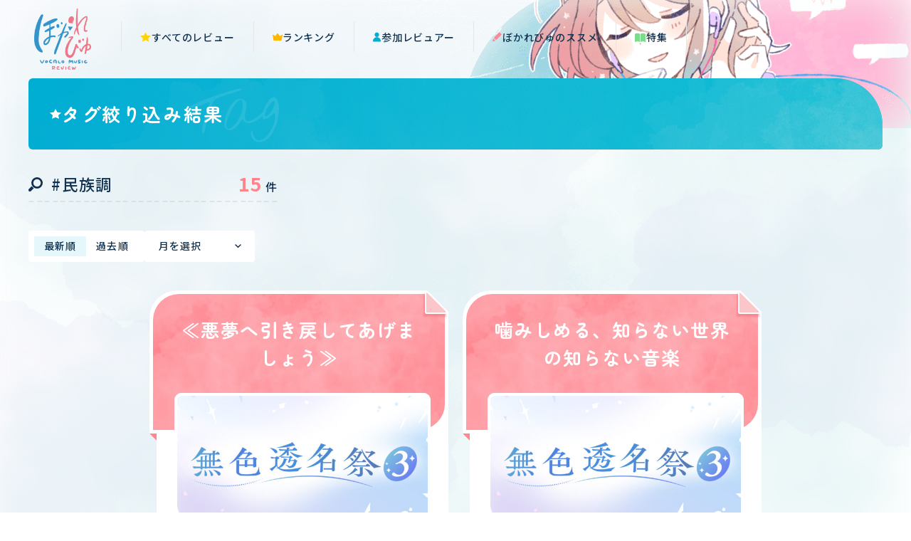

--- FILE ---
content_type: text/html; charset=UTF-8
request_url: https://vocareview.jp/review/tag/135/
body_size: 11798
content:
<!DOCTYPE html>
<html lang="ja">
<head>
  <!-- Google Tag Manager -->
  <script>(function(w,d,s,l,i){w[l]=w[l]||[];w[l].push({'gtm.start':
  new Date().getTime(),event:'gtm.js'});var f=d.getElementsByTagName(s)[0],
  j=d.createElement(s),dl=l!='dataLayer'?'&l='+l:'';j.async=true;j.src=
  'https://www.googletagmanager.com/gtm.js?id='+i+dl;f.parentNode.insertBefore(j,f);
  })(window,document,'script','NicoGoogleTagManagerDataLayer','GTM-KXT7G5G');</script>
  <!-- End Google Tag Manager -->

<meta charset="utf-8"/>
<meta name="viewport" content="width=device-width,initial-scale=1"/>
<title>民族調 | タグ絞り込み結果 | 「ぼかれびゅ」公式サイト</title>
<meta name="description" content="ボカロ曲レビュー企画「ぼかれびゅ」公式サイト。たくさんのボカロファンによる楽曲レビューを掲載!"/>
<meta property="og:url" content="https://vocareview.jp/review/tag/135/"/>
<meta property="og:type" content="website"/>
<meta property="og:title" content="民族調 | タグ絞り込み結果 | 「ぼかれびゅ」公式サイト"/>
<meta property="og:site_name" content="「ぼかれびゅ」公式サイト"/>
<meta property="og:description" content="ボカロ曲レビュー企画「ぼかれびゅ」公式サイト。たくさんのボカロファンによる楽曲レビューを掲載!"/>
<meta property="og:image" content="https://vocareview.jp/wp-content/themes/vocareview/assets/images/common/ogp.jpg"/>
<meta property="og:locale" content="ja_JP"/>
<meta name="twitter:card" content="summary_large_image"/>
<meta name="twitter:title" content="民族調 | タグ絞り込み結果 | 「ぼかれびゅ」公式サイト"/>
<meta name="twitter:description" content="ボカロ曲レビュー企画「ぼかれびゅ」公式サイト。たくさんのボカロファンによる楽曲レビューを掲載!"/>
<meta name="twitter:image" content="https://vocareview.jp/wp-content/themes/vocareview/assets/images/common/ogp.jpg"/>
<link rel="canonical" href="https://vocareview.jp/review/tag/135/"/>
<link rel="shortcut icon" href="https://vocareview.jp/wp-content/themes/vocareview/assets/images/common/favicon.ico" type="image/vnd.microsoft.icon"/>
<link rel="icon" href="https://vocareview.jp/wp-content/themes/vocareview/assets/images/common/favicon.ico" type="image/vnd.microsoft.icon"/>
<link rel="apple-touch-icon" sizes="152x152" href="https://vocareview.jp/wp-content/themes/vocareview/assets/images/common/apple-touch-icon-152x152.png"/><meta name='robots' content='max-image-preview:large' />
<style id='classic-theme-styles-inline-css' type='text/css'>
/*! This file is auto-generated */
.wp-block-button__link{color:#fff;background-color:#32373c;border-radius:9999px;box-shadow:none;text-decoration:none;padding:calc(.667em + 2px) calc(1.333em + 2px);font-size:1.125em}.wp-block-file__button{background:#32373c;color:#fff;text-decoration:none}
</style>
<style id='global-styles-inline-css' type='text/css'>
body{--wp--preset--color--black: #000000;--wp--preset--color--cyan-bluish-gray: #abb8c3;--wp--preset--color--white: #ffffff;--wp--preset--color--pale-pink: #f78da7;--wp--preset--color--vivid-red: #cf2e2e;--wp--preset--color--luminous-vivid-orange: #ff6900;--wp--preset--color--luminous-vivid-amber: #fcb900;--wp--preset--color--light-green-cyan: #7bdcb5;--wp--preset--color--vivid-green-cyan: #00d084;--wp--preset--color--pale-cyan-blue: #8ed1fc;--wp--preset--color--vivid-cyan-blue: #0693e3;--wp--preset--color--vivid-purple: #9b51e0;--wp--preset--gradient--vivid-cyan-blue-to-vivid-purple: linear-gradient(135deg,rgba(6,147,227,1) 0%,rgb(155,81,224) 100%);--wp--preset--gradient--light-green-cyan-to-vivid-green-cyan: linear-gradient(135deg,rgb(122,220,180) 0%,rgb(0,208,130) 100%);--wp--preset--gradient--luminous-vivid-amber-to-luminous-vivid-orange: linear-gradient(135deg,rgba(252,185,0,1) 0%,rgba(255,105,0,1) 100%);--wp--preset--gradient--luminous-vivid-orange-to-vivid-red: linear-gradient(135deg,rgba(255,105,0,1) 0%,rgb(207,46,46) 100%);--wp--preset--gradient--very-light-gray-to-cyan-bluish-gray: linear-gradient(135deg,rgb(238,238,238) 0%,rgb(169,184,195) 100%);--wp--preset--gradient--cool-to-warm-spectrum: linear-gradient(135deg,rgb(74,234,220) 0%,rgb(151,120,209) 20%,rgb(207,42,186) 40%,rgb(238,44,130) 60%,rgb(251,105,98) 80%,rgb(254,248,76) 100%);--wp--preset--gradient--blush-light-purple: linear-gradient(135deg,rgb(255,206,236) 0%,rgb(152,150,240) 100%);--wp--preset--gradient--blush-bordeaux: linear-gradient(135deg,rgb(254,205,165) 0%,rgb(254,45,45) 50%,rgb(107,0,62) 100%);--wp--preset--gradient--luminous-dusk: linear-gradient(135deg,rgb(255,203,112) 0%,rgb(199,81,192) 50%,rgb(65,88,208) 100%);--wp--preset--gradient--pale-ocean: linear-gradient(135deg,rgb(255,245,203) 0%,rgb(182,227,212) 50%,rgb(51,167,181) 100%);--wp--preset--gradient--electric-grass: linear-gradient(135deg,rgb(202,248,128) 0%,rgb(113,206,126) 100%);--wp--preset--gradient--midnight: linear-gradient(135deg,rgb(2,3,129) 0%,rgb(40,116,252) 100%);--wp--preset--font-size--small: 13px;--wp--preset--font-size--medium: 20px;--wp--preset--font-size--large: 36px;--wp--preset--font-size--x-large: 42px;--wp--preset--spacing--20: 0.44rem;--wp--preset--spacing--30: 0.67rem;--wp--preset--spacing--40: 1rem;--wp--preset--spacing--50: 1.5rem;--wp--preset--spacing--60: 2.25rem;--wp--preset--spacing--70: 3.38rem;--wp--preset--spacing--80: 5.06rem;--wp--preset--shadow--natural: 6px 6px 9px rgba(0, 0, 0, 0.2);--wp--preset--shadow--deep: 12px 12px 50px rgba(0, 0, 0, 0.4);--wp--preset--shadow--sharp: 6px 6px 0px rgba(0, 0, 0, 0.2);--wp--preset--shadow--outlined: 6px 6px 0px -3px rgba(255, 255, 255, 1), 6px 6px rgba(0, 0, 0, 1);--wp--preset--shadow--crisp: 6px 6px 0px rgba(0, 0, 0, 1);}:where(.is-layout-flex){gap: 0.5em;}:where(.is-layout-grid){gap: 0.5em;}body .is-layout-flow > .alignleft{float: left;margin-inline-start: 0;margin-inline-end: 2em;}body .is-layout-flow > .alignright{float: right;margin-inline-start: 2em;margin-inline-end: 0;}body .is-layout-flow > .aligncenter{margin-left: auto !important;margin-right: auto !important;}body .is-layout-constrained > .alignleft{float: left;margin-inline-start: 0;margin-inline-end: 2em;}body .is-layout-constrained > .alignright{float: right;margin-inline-start: 2em;margin-inline-end: 0;}body .is-layout-constrained > .aligncenter{margin-left: auto !important;margin-right: auto !important;}body .is-layout-constrained > :where(:not(.alignleft):not(.alignright):not(.alignfull)){max-width: var(--wp--style--global--content-size);margin-left: auto !important;margin-right: auto !important;}body .is-layout-constrained > .alignwide{max-width: var(--wp--style--global--wide-size);}body .is-layout-flex{display: flex;}body .is-layout-flex{flex-wrap: wrap;align-items: center;}body .is-layout-flex > *{margin: 0;}body .is-layout-grid{display: grid;}body .is-layout-grid > *{margin: 0;}:where(.wp-block-columns.is-layout-flex){gap: 2em;}:where(.wp-block-columns.is-layout-grid){gap: 2em;}:where(.wp-block-post-template.is-layout-flex){gap: 1.25em;}:where(.wp-block-post-template.is-layout-grid){gap: 1.25em;}.has-black-color{color: var(--wp--preset--color--black) !important;}.has-cyan-bluish-gray-color{color: var(--wp--preset--color--cyan-bluish-gray) !important;}.has-white-color{color: var(--wp--preset--color--white) !important;}.has-pale-pink-color{color: var(--wp--preset--color--pale-pink) !important;}.has-vivid-red-color{color: var(--wp--preset--color--vivid-red) !important;}.has-luminous-vivid-orange-color{color: var(--wp--preset--color--luminous-vivid-orange) !important;}.has-luminous-vivid-amber-color{color: var(--wp--preset--color--luminous-vivid-amber) !important;}.has-light-green-cyan-color{color: var(--wp--preset--color--light-green-cyan) !important;}.has-vivid-green-cyan-color{color: var(--wp--preset--color--vivid-green-cyan) !important;}.has-pale-cyan-blue-color{color: var(--wp--preset--color--pale-cyan-blue) !important;}.has-vivid-cyan-blue-color{color: var(--wp--preset--color--vivid-cyan-blue) !important;}.has-vivid-purple-color{color: var(--wp--preset--color--vivid-purple) !important;}.has-black-background-color{background-color: var(--wp--preset--color--black) !important;}.has-cyan-bluish-gray-background-color{background-color: var(--wp--preset--color--cyan-bluish-gray) !important;}.has-white-background-color{background-color: var(--wp--preset--color--white) !important;}.has-pale-pink-background-color{background-color: var(--wp--preset--color--pale-pink) !important;}.has-vivid-red-background-color{background-color: var(--wp--preset--color--vivid-red) !important;}.has-luminous-vivid-orange-background-color{background-color: var(--wp--preset--color--luminous-vivid-orange) !important;}.has-luminous-vivid-amber-background-color{background-color: var(--wp--preset--color--luminous-vivid-amber) !important;}.has-light-green-cyan-background-color{background-color: var(--wp--preset--color--light-green-cyan) !important;}.has-vivid-green-cyan-background-color{background-color: var(--wp--preset--color--vivid-green-cyan) !important;}.has-pale-cyan-blue-background-color{background-color: var(--wp--preset--color--pale-cyan-blue) !important;}.has-vivid-cyan-blue-background-color{background-color: var(--wp--preset--color--vivid-cyan-blue) !important;}.has-vivid-purple-background-color{background-color: var(--wp--preset--color--vivid-purple) !important;}.has-black-border-color{border-color: var(--wp--preset--color--black) !important;}.has-cyan-bluish-gray-border-color{border-color: var(--wp--preset--color--cyan-bluish-gray) !important;}.has-white-border-color{border-color: var(--wp--preset--color--white) !important;}.has-pale-pink-border-color{border-color: var(--wp--preset--color--pale-pink) !important;}.has-vivid-red-border-color{border-color: var(--wp--preset--color--vivid-red) !important;}.has-luminous-vivid-orange-border-color{border-color: var(--wp--preset--color--luminous-vivid-orange) !important;}.has-luminous-vivid-amber-border-color{border-color: var(--wp--preset--color--luminous-vivid-amber) !important;}.has-light-green-cyan-border-color{border-color: var(--wp--preset--color--light-green-cyan) !important;}.has-vivid-green-cyan-border-color{border-color: var(--wp--preset--color--vivid-green-cyan) !important;}.has-pale-cyan-blue-border-color{border-color: var(--wp--preset--color--pale-cyan-blue) !important;}.has-vivid-cyan-blue-border-color{border-color: var(--wp--preset--color--vivid-cyan-blue) !important;}.has-vivid-purple-border-color{border-color: var(--wp--preset--color--vivid-purple) !important;}.has-vivid-cyan-blue-to-vivid-purple-gradient-background{background: var(--wp--preset--gradient--vivid-cyan-blue-to-vivid-purple) !important;}.has-light-green-cyan-to-vivid-green-cyan-gradient-background{background: var(--wp--preset--gradient--light-green-cyan-to-vivid-green-cyan) !important;}.has-luminous-vivid-amber-to-luminous-vivid-orange-gradient-background{background: var(--wp--preset--gradient--luminous-vivid-amber-to-luminous-vivid-orange) !important;}.has-luminous-vivid-orange-to-vivid-red-gradient-background{background: var(--wp--preset--gradient--luminous-vivid-orange-to-vivid-red) !important;}.has-very-light-gray-to-cyan-bluish-gray-gradient-background{background: var(--wp--preset--gradient--very-light-gray-to-cyan-bluish-gray) !important;}.has-cool-to-warm-spectrum-gradient-background{background: var(--wp--preset--gradient--cool-to-warm-spectrum) !important;}.has-blush-light-purple-gradient-background{background: var(--wp--preset--gradient--blush-light-purple) !important;}.has-blush-bordeaux-gradient-background{background: var(--wp--preset--gradient--blush-bordeaux) !important;}.has-luminous-dusk-gradient-background{background: var(--wp--preset--gradient--luminous-dusk) !important;}.has-pale-ocean-gradient-background{background: var(--wp--preset--gradient--pale-ocean) !important;}.has-electric-grass-gradient-background{background: var(--wp--preset--gradient--electric-grass) !important;}.has-midnight-gradient-background{background: var(--wp--preset--gradient--midnight) !important;}.has-small-font-size{font-size: var(--wp--preset--font-size--small) !important;}.has-medium-font-size{font-size: var(--wp--preset--font-size--medium) !important;}.has-large-font-size{font-size: var(--wp--preset--font-size--large) !important;}.has-x-large-font-size{font-size: var(--wp--preset--font-size--x-large) !important;}
.wp-block-navigation a:where(:not(.wp-element-button)){color: inherit;}
:where(.wp-block-post-template.is-layout-flex){gap: 1.25em;}:where(.wp-block-post-template.is-layout-grid){gap: 1.25em;}
:where(.wp-block-columns.is-layout-flex){gap: 2em;}:where(.wp-block-columns.is-layout-grid){gap: 2em;}
.wp-block-pullquote{font-size: 1.5em;line-height: 1.6;}
</style>
<link rel='stylesheet' id='wp-ulike-css' href='https://vocareview.jp/wp-content/plugins/wp-ulike/assets/css/wp-ulike.min.css?ver=4.6.9' type='text/css' media='all' />
<link rel='stylesheet' id='wordpress-popular-posts-css-css' href='https://vocareview.jp/wp-content/plugins/wordpress-popular-posts/assets/css/wpp.css?ver=6.3.4' type='text/css' media='all' />
<script type="text/javascript" src="https://vocareview.jp/wp-includes/js/jquery/jquery.min.js?ver=3.7.1" id="jquery-core-js"></script>
<script type="text/javascript" src="https://vocareview.jp/wp-includes/js/jquery/jquery-migrate.min.js?ver=3.4.1" id="jquery-migrate-js"></script>
<script type="application/json" id="wpp-json">

{"sampling_active":0,"sampling_rate":100,"ajax_url":"https:\/\/vocareview.jp\/wp-json\/wordpress-popular-posts\/v1\/popular-posts","api_url":"https:\/\/vocareview.jp\/wp-json\/wordpress-popular-posts","ID":0,"token":"0f649d9cce","lang":0,"debug":0}

</script>
<script type="text/javascript" src="https://vocareview.jp/wp-content/plugins/wordpress-popular-posts/assets/js/wpp.min.js?ver=6.3.4" id="wpp-js-js"></script>
            <style id="wpp-loading-animation-styles">@-webkit-keyframes bgslide{from{background-position-x:0}to{background-position-x:-200%}}@keyframes bgslide{from{background-position-x:0}to{background-position-x:-200%}}.wpp-widget-placeholder,.wpp-widget-block-placeholder,.wpp-shortcode-placeholder{margin:0 auto;width:60px;height:3px;background:#dd3737;background:linear-gradient(90deg,#dd3737 0%,#571313 10%,#dd3737 100%);background-size:200% auto;border-radius:3px;-webkit-animation:bgslide 1s infinite linear;animation:bgslide 1s infinite linear}</style>
            <link rel="icon" href="https://vocareview.jp/wp-content/uploads/2023/05/apple-touch-icon-180x180-1-150x150.png" sizes="32x32" />
<link rel="icon" href="https://vocareview.jp/wp-content/uploads/2023/05/apple-touch-icon-180x180-1.png" sizes="192x192" />
<link rel="apple-touch-icon" href="https://vocareview.jp/wp-content/uploads/2023/05/apple-touch-icon-180x180-1.png" />
<meta name="msapplication-TileImage" content="https://vocareview.jp/wp-content/uploads/2023/05/apple-touch-icon-180x180-1.png" />

<link rel="preconnect" href="https://fonts.googleapis.com"/>
<link rel="preconnect" href="https://fonts.gstatic.com" crossorigin="crossorigin"/>
<link href="https://fonts.googleapis.com/css2?family=Nothing+You+Could+Do&amp;family=Noto+Sans+JP:wght@400;500;700;900&amp;family=Zen+Maru+Gothic:wght@400;700;900&amp;display=swap" rel="stylesheet"/><link rel="stylesheet" href="https://vocareview.jp/wp-content/themes/vocareview/assets/css/review/style.css?ver=20260202023230"/></head><body class="is-Loading"> 
<!-- Google Tag Manager (noscript) -->
<noscript><iframe src="https://www.googletagmanager.com/ns.html?id=GTM-KXT7G5G"
height="0" width="0" style="display:none;visibility:hidden"></iframe></noscript>
<!-- End Google Tag Manager (noscript) --><div class="st-Wrapper">
<div class="st-Content">

<header class="st-Header is-Sub">
  <div class="header-Content">
    <h1 class="header-Logo"><a href="/"><img src="https://vocareview.jp/wp-content/themes/vocareview/assets/images/common/logo_vocareview.png" alt=""/></a></h1>
    <div class="header-Nav">
      <div class="nav-Overlay"></div>
      <div class="nav-Content">
        <div class="nav-Logo"><a href="/"><img src="https://vocareview.jp/wp-content/themes/vocareview/assets/images/common/logo_vocareview.png" alt=""/></a></div>
        <nav class="nav-Global">
          <ul>
            <li><a class="review" href="/review/"><span>すべてのレビュー</span></a></li>
            <li><a class="ranking" href="/ranking/"><span>ランキング</span></a></li>
            <li><a class="reviewer" href="/reviewer/"><span>参加レビュアー</span></a></li>
            <li><a class="about" href="/recommendation/"><span>ぼかれびゅのススメ</span></a></li>
            <li><a class="feature" href="/feature/"><span>特集</span></a></li>
          </ul>
        </nav>
        <nav class="nav-Sns">
          <ul>
            <li><a class="twitter" href="https://twitter.com/vocareview" target="_blank"><span class="icon">
                  <svg xmlns="http://www.w3.org/2000/svg" width="27" height="28" fill="none" viewBox="0 0 27 28">
                    <path fill="#000" d="M16.022 12.004 25.732.5H23.43L15 10.489 8.266.5H.5l10.182 15.105L.5 27.668h2.301l8.903-10.548 7.111 10.548h7.766l-10.56-15.664h.001Zm-3.151 3.734-1.032-1.504L3.63 2.265h3.534l6.625 9.66 1.031 1.503 8.612 12.555h-3.534L12.87 15.738Z"></path>
                  </svg></span>@vocareview</a></li>
          </ul>
        </nav>
      </div>
    </div>
    <div class="header-Hamburger"></div>
  </div>
</header><main class="st-Main"><div class="sub-Wrapper">
  <div class="sub-Heading review-Heading-tag">
    <div class="sub-Heading_Title review-Heading_Title">
      <h1>タグ絞り込み結果</h1>
    </div>
  </div>
  <div class="sub-Body">
    <div class="review-Index">
      <div class="review-Index_Query">
        <div class="query-Wrapper">
          <div class="query-Content">
            <div class="query-Keywords">
              #民族調</div>
            <div class="query-Count">15<span>件</span></div>
          </div>
        </div>
      </div>
      <div class="review-Index_List sw-Review">
        <div class="review-Content">
          <div class="review-Nav">
            <ul class="review-Nav_Sort">
              <li><a class="is-Current" href="/review/tag/135/?order=DESC">最新順</a></li>
              <li><a class="" href="/review/tag/135/?order=ASC">過去順</a></li>
            </ul>
            <div class="review-Nav_Archive">
              <select name="select" onchange="document.location.href=this.options[this.selectedIndex].value;">
                <option value="">月を選択</option>
                <option value="/review/tag/135/">すべて</option><option value="/review/tag/135/?date=202511">2025年11月</option><option value="/review/tag/135/?date=202508">2025年08月</option><option value="/review/tag/135/?date=202502">2025年02月</option><option value="/review/tag/135/?date=202404">2024年04月</option><option value="/review/tag/135/?date=202402">2024年02月</option><option value="/review/tag/135/?date=202312">2023年12月</option><option value="/review/tag/135/?date=202310">2023年10月</option><option value="/review/tag/135/?date=202211">2022年11月</option><option value="/review/tag/135/?date=202210">2022年10月</option><option value="/review/tag/135/?date=202209">2022年09月</option><option value="/review/tag/135/?date=202207">2022年07月</option>              </select>
            </div>
          </div>          <div class="review-Pagenavi sub-WpPagenavi"><div class='wp-pagenavi' role='navigation'>
<span aria-current='page' class='current'>1</span><a class="page larger" title="ページ 2" href="https://vocareview.jp/review/tag/135/page/2/">2</a><a class="nextpostslink" rel="next" aria-label="次のページ" href="https://vocareview.jp/review/tag/135/page/2/">»</a>
</div></div>          <div class="review-Archive">            <ul class="archive-List">              <li class="archive-Item">                <div class="archive-Item_Content">
                  <div class="catch">
                    <div class="catch-Inner"><a class="catch-Content" href="https://vocareview.jp/review/6960/">
                        <p><span>≪悪夢へ引き戻してあげましょう≫</span></p></a></div>
                  </div>
                  <div class="article">
                    <div class="article-Inner">
                      <div class="article-Thumbnail"><a href="https://www.nicovideo.jp/watch/so45516755?utm_source=twitter&utm_medium=video_player&utm_campaign=vocareview&utm_id=so45516755&utm_content=so45516755?ref=vocareview" target="_blank"><img width="608" height="342" src="https://vocareview.jp/wp-content/uploads/2025/11/b92a2ed4c7c982860f8c3a6894fba5bd-608x342.jpg" class="attachment-review-thumbnail size-review-thumbnail" alt="" decoding="async" fetchpriority="high" /></a></div>
                      <dl class="article-Meta">
                        <dt>タイトル</dt>
                        <dd><a href="https://www.nicovideo.jp/watch/so45516755?utm_source=twitter&utm_medium=video_player&utm_campaign=vocareview&utm_id=so45516755&utm_content=so45516755?ref=vocareview" target="_blank"><span>Insomnia / GALENAIA, Feng Yi, SOLARIA, Ryo</span></a></dd>
                        <dt>投稿者</dt>
                        <dd>無色透名祭3（匿名投稿祭）</dd>
                      </dl>
                      <div class="article-Content">                        <div class="content"><a href="https://vocareview.jp/review/6960/"><span>聴く絶望。あぁこの世は終わりだと理解した。
威圧感すら覚えるコーラスに、焦燥感を通り過ぎて諦観を錯覚するような音楽に。
≪絶望へ引き戻してあげましょう≫
</span></a></div>                        <div class="full"><a href="https://vocareview.jp/review/6960/">全文を読む</a></div>
                        <p class="date">2025.11.23</p>                        <p class="reviewer"><a href="https://vocareview.jp/reviewer/sworder_singing/?post_type=review">レビュアー：そーだー</a></p>                      </div>                      <div class="article-Terms"><a href="https://vocareview.jp/review/tag/135/"><span>#民族調</span></a><a href="https://vocareview.jp/review/tag/673/"><span>#無色透明祭3</span></a><a href="https://vocareview.jp/review/tag/674/"><span>#絶望</span></a></div>                      <div class="article-Like">		<div class="wpulike wpulike-heart " ><div class="wp_ulike_general_class wp_ulike_is_not_liked"><button type="button"
					aria-label="いいねボタン"
					data-ulike-id="6960"
					data-ulike-nonce="ecadbb2cfa"
					data-ulike-type="post"
					data-ulike-template="wpulike-heart"
					data-ulike-display-likers=""
					data-ulike-likers-style="popover"
					class="wp_ulike_btn wp_ulike_put_image wp_post_btn_6960"></button><span class="count-box wp_ulike_counter_up" data-ulike-counter-value="0"></span>			</div></div>
	</div>
                    </div>
                  </div>
                </div>
              </li>              <li class="archive-Item">                <div class="archive-Item_Content">
                  <div class="catch">
                    <div class="catch-Inner"><a class="catch-Content" href="https://vocareview.jp/review/6921/">
                        <p><span>噛みしめる、知らない世界の知らない音楽</span></p></a></div>
                  </div>
                  <div class="article">
                    <div class="article-Inner">
                      <div class="article-Thumbnail"><a href="https://www.nicovideo.jp/watch/so45515609?rf=nvpc&rp=watch&ra=share&rd=x?utm_source=twitter&utm_medium=video_player&utm_campaign=vocareview&utm_id=so45515609&utm_content=so45515609?ref=vocareview" target="_blank"><img width="608" height="342" src="https://vocareview.jp/wp-content/uploads/2025/11/b92a2ed4c7c982860f8c3a6894fba5bd-608x342.jpg" class="attachment-review-thumbnail size-review-thumbnail" alt="" decoding="async" /></a></div>
                      <dl class="article-Meta">
                        <dt>タイトル</dt>
                        <dd><a href="https://www.nicovideo.jp/watch/so45515609?rf=nvpc&rp=watch&ra=share&rd=x?utm_source=twitter&utm_medium=video_player&utm_campaign=vocareview&utm_id=so45515609&utm_content=so45515609?ref=vocareview" target="_blank"><span>ケルト風の造語アリア〜シャン・ノース調で / 知声</span></a></dd>
                        <dt>投稿者</dt>
                        <dd>無色透名祭3（匿名投稿祭）</dd>
                      </dl>
                      <div class="article-Content">                        <div class="content"><a href="https://vocareview.jp/review/6921/"><span>『気付いたら知らない世界にいた』
独特な声で奏でられる架空言語と飾らないサウンドの民族音楽。あなたの世界に行ってみたくなった。そんな音楽でした。出会えてよかった…
</span></a></div>                        <div class="full"><a href="https://vocareview.jp/review/6921/">全文を読む</a></div>
                        <p class="date">2025.11.21</p>                        <p class="reviewer"><a href="https://vocareview.jp/reviewer/pichi_vocaloid/?post_type=review">レビュアー：ぴち</a></p>                      </div>                      <div class="article-Terms"><a href="https://vocareview.jp/review/tag/442/"><span>#架空言語</span></a><a href="https://vocareview.jp/review/tag/135/"><span>#民族調</span></a><a href="https://vocareview.jp/review/tag/30/"><span>#知声</span></a><a href="https://vocareview.jp/review/tag/566/"><span>#良調声</span></a></div>                      <div class="article-Like">		<div class="wpulike wpulike-heart " ><div class="wp_ulike_general_class wp_ulike_is_not_liked"><button type="button"
					aria-label="いいねボタン"
					data-ulike-id="6921"
					data-ulike-nonce="51a3f41784"
					data-ulike-type="post"
					data-ulike-template="wpulike-heart"
					data-ulike-display-likers=""
					data-ulike-likers-style="popover"
					class="wp_ulike_btn wp_ulike_put_image wp_post_btn_6921"></button><span class="count-box wp_ulike_counter_up" data-ulike-counter-value="0"></span>			</div></div>
	</div>
                    </div>
                  </div>
                </div>
              </li>              <li class="archive-Item">                <div class="archive-Item_Content">
                  <div class="catch">
                    <div class="catch-Inner"><a class="catch-Content" href="https://vocareview.jp/review/6765/">
                        <p><span>「誰かを想う尊さを噛み締めて」</span></p></a></div>
                  </div>
                  <div class="article">
                    <div class="article-Inner">
                      <div class="article-Thumbnail"><a href="https://www.nicovideo.jp/watch/sm45146164?utm_source=twitter&utm_medium=video_player&utm_campaign=vocareview&utm_id=sm45146164&utm_content=sm45146164?ref=vocareview" target="_blank"><img width="608" height="342" src="https://vocareview.jp/wp-content/uploads/2025/08/sm45146164-608x342.jpg" class="attachment-review-thumbnail size-review-thumbnail" alt="" decoding="async" /></a></div>
                      <dl class="article-Meta">
                        <dt>タイトル</dt>
                        <dd><a href="https://www.nicovideo.jp/watch/sm45146164?utm_source=twitter&utm_medium=video_player&utm_campaign=vocareview&utm_id=sm45146164&utm_content=sm45146164?ref=vocareview" target="_blank"><span>Fina prila - 巡音ルカ【Vocaduo2025VV】</span></a></dd>
                        <dt>投稿者</dt>
                        <dd>npi</dd>
                      </dl>
                      <div class="article-Content">                        <div class="content"><a href="https://vocareview.jp/review/6765/"><span>直接的な展開や過去には触れておらず、ずっと今の視点で後悔しているような振り返っているような空気感が素敵です。
それを巡音ルカが歌っているのが特に好きです。感情の発露はなく、ただ語る姿が目に浮かぶようで物語を聞いている聴衆のノイズにならない。私は「後悔」のように聴こえましたが、きっとリスナーによって聴こえ方が違うのだと思います。
ルカさんやKAITOさんと民族調曲はストーリーテラーとしての相性が抜群なので、今後もこういった曲が増えることを願っています。
※本作品はボカデュオ参加作品ですが、vv版のボーカルにルカさんを起用してくれてありがとうございます・・・！
</span></a></div>                        <div class="full"><a href="https://vocareview.jp/review/6765/">全文を読む</a></div>
                        <p class="date">2025.08.15</p>                        <p class="reviewer"><a href="https://vocareview.jp/reviewer/sworder_singing/?post_type=review">レビュアー：そーだー</a></p>                      </div>                      <div class="article-Terms"><a href="https://vocareview.jp/review/tag/77/"><span>#巡音ルカ</span></a><a href="https://vocareview.jp/review/tag/135/"><span>#民族調</span></a><a href="https://vocareview.jp/review/tag/281/"><span>#物語音楽</span></a><a href="https://vocareview.jp/review/tag/307/"><span>#長文レビュー</span></a></div>                      <div class="article-Like">		<div class="wpulike wpulike-heart " ><div class="wp_ulike_general_class wp_ulike_is_not_liked"><button type="button"
					aria-label="いいねボタン"
					data-ulike-id="6765"
					data-ulike-nonce="0419e7cdbb"
					data-ulike-type="post"
					data-ulike-template="wpulike-heart"
					data-ulike-display-likers=""
					data-ulike-likers-style="popover"
					class="wp_ulike_btn wp_ulike_put_image wp_post_btn_6765"></button><span class="count-box wp_ulike_counter_up" data-ulike-counter-value="1"></span>			</div></div>
	</div>
                    </div>
                  </div>
                </div>
              </li>              <li class="archive-Item">                <div class="archive-Item_Content">
                  <div class="catch">
                    <div class="catch-Inner"><a class="catch-Content" href="https://vocareview.jp/review/6666/">
                        <p><span>「普通ってなぁに？」</span></p></a></div>
                  </div>
                  <div class="article">
                    <div class="article-Inner">
                      <div class="article-Thumbnail"><a href="https://www.nicovideo.jp/watch/sm44680119?ref=vocareview" target="_blank"><img width="608" height="342" src="https://vocareview.jp/wp-content/uploads/2025/02/sm44680119-608x342.jpg" class="attachment-review-thumbnail size-review-thumbnail" alt="" decoding="async" loading="lazy" /></a></div>
                      <dl class="article-Meta">
                        <dt>タイトル</dt>
                        <dd><a href="https://www.nicovideo.jp/watch/sm44680119?ref=vocareview" target="_blank"><span>メデューサ／シノミラグラ feat.初音ミク</span></a></dd>
                        <dt>投稿者</dt>
                        <dd>シノミラグラ</dd>
                      </dl>
                      <div class="article-Content">                        <div class="content"><a href="https://vocareview.jp/review/6666/"><span>厳しい現実に打ち砕かれ続けるメデューサ、明るい楽器の音が余計に何もかもを失う虚しさを強調しているようで辛い。それがいい。
</span></a></div>                        <div class="full"><a href="https://vocareview.jp/review/6666/">全文を読む</a></div>
                        <p class="date">2025.02.22</p>                        <p class="reviewer"><a href="https://vocareview.jp/reviewer/ziwo_ziwo_ziwo/?post_type=review">レビュアー：ジヲ</a></p>                      </div>                      <div class="article-Terms"><a href="https://vocareview.jp/review/tag/573/"><span>#ボカコレ2025冬</span></a><a href="https://vocareview.jp/review/tag/27/"><span>#初音ミク</span></a><a href="https://vocareview.jp/review/tag/135/"><span>#民族調</span></a><a href="https://vocareview.jp/review/tag/281/"><span>#物語音楽</span></a></div>                      <div class="article-Like">		<div class="wpulike wpulike-heart " ><div class="wp_ulike_general_class wp_ulike_is_not_liked"><button type="button"
					aria-label="いいねボタン"
					data-ulike-id="6666"
					data-ulike-nonce="df7803ca0e"
					data-ulike-type="post"
					data-ulike-template="wpulike-heart"
					data-ulike-display-likers=""
					data-ulike-likers-style="popover"
					class="wp_ulike_btn wp_ulike_put_image wp_post_btn_6666"></button><span class="count-box wp_ulike_counter_up" data-ulike-counter-value="2"></span>			</div></div>
	</div>
                    </div>
                  </div>
                </div>
              </li>              <li class="archive-Item">                <div class="archive-Item_Content">
                  <div class="catch">
                    <div class="catch-Inner"><a class="catch-Content" href="https://vocareview.jp/review/6665/">
                        <p><span>hipなビートで永遠ループ</span></p></a></div>
                  </div>
                  <div class="article">
                    <div class="article-Inner">
                      <div class="article-Thumbnail"><a href="https://www.nicovideo.jp/watch/sm44681396?ref=vocareview" target="_blank"><img width="608" height="342" src="https://vocareview.jp/wp-content/uploads/2025/02/sm44681396-608x342.jpg" class="attachment-review-thumbnail size-review-thumbnail" alt="" decoding="async" loading="lazy" /></a></div>
                      <dl class="article-Meta">
                        <dt>タイトル</dt>
                        <dd><a href="https://www.nicovideo.jp/watch/sm44681396?ref=vocareview" target="_blank"><span>Kafrobeat / 可不</span></a></dd>
                        <dt>投稿者</dt>
                        <dd>おぼろ</dd>
                      </dl>
                      <div class="article-Content">                        <div class="content"><a href="https://vocareview.jp/review/6665/"><span>つい踊ってしまいそうになるアフロビート。リリックの語感がよすぎてしばらく概要欄の歌詞を眺めながら唸ってました。Kafrobeat!
</span></a></div>                        <div class="full"><a href="https://vocareview.jp/review/6665/">全文を読む</a></div>
                        <p class="date">2025.02.22</p>                        <p class="reviewer"><a href="https://vocareview.jp/reviewer/sworder_singing/?post_type=review">レビュアー：そーだー</a></p>                      </div>                      <div class="article-Terms"><a href="https://vocareview.jp/review/tag/573/"><span>#ボカコレ2025冬</span></a><a href="https://vocareview.jp/review/tag/78/"><span>#ラップ</span></a><a href="https://vocareview.jp/review/tag/387/"><span>#楽しい</span></a><a href="https://vocareview.jp/review/tag/135/"><span>#民族調</span></a></div>                      <div class="article-Like">		<div class="wpulike wpulike-heart " ><div class="wp_ulike_general_class wp_ulike_is_not_liked"><button type="button"
					aria-label="いいねボタン"
					data-ulike-id="6665"
					data-ulike-nonce="fc3c055738"
					data-ulike-type="post"
					data-ulike-template="wpulike-heart"
					data-ulike-display-likers=""
					data-ulike-likers-style="popover"
					class="wp_ulike_btn wp_ulike_put_image wp_post_btn_6665"></button><span class="count-box wp_ulike_counter_up" data-ulike-counter-value="0"></span>			</div></div>
	</div>
                    </div>
                  </div>
                </div>
              </li>              <li class="archive-Item">                <div class="archive-Item_Content">
                  <div class="catch">
                    <div class="catch-Inner"><a class="catch-Content" href="https://vocareview.jp/review/6279/">
                        <p><span>幸福感のある笛の音とともに</span></p></a></div>
                  </div>
                  <div class="article">
                    <div class="article-Inner">
                      <div class="article-Thumbnail"><a href="https://www.nicovideo.jp/watch/sm43647159?ref=vocareview" target="_blank"><img width="608" height="342" src="https://vocareview.jp/wp-content/uploads/2024/04/sm43647159-608x342.jpg" class="attachment-review-thumbnail size-review-thumbnail" alt="" decoding="async" loading="lazy" /></a></div>
                      <dl class="article-Meta">
                        <dt>タイトル</dt>
                        <dd><a href="https://www.nicovideo.jp/watch/sm43647159?ref=vocareview" target="_blank"><span>陽だまりのパヴォット/重音テトSV</span></a></dd>
                        <dt>投稿者</dt>
                        <dd>どんぐりばこ</dd>
                      </dl>
                      <div class="article-Content">                        <div class="content"><a href="https://vocareview.jp/review/6279/"><span>染み渡るような温かさを抱えた民族調。ティンホイッスルの音が心地よく、大切な誰かを後押しするため笑顔で送り出すような、どこか寂しさも感じる幸福感に心が満たされました。
</span></a></div>                        <div class="full"><a href="https://vocareview.jp/review/6279/">全文を読む</a></div>
                        <p class="date">2024.04.18</p>                        <p class="reviewer"><a href="https://vocareview.jp/reviewer/sworder_singing/?post_type=review">レビュアー：そーだー</a></p>                      </div>                      <div class="article-Terms"><a href="https://vocareview.jp/review/tag/125/"><span>#SynthesizerV</span></a><a href="https://vocareview.jp/review/tag/135/"><span>#民族調</span></a><a href="https://vocareview.jp/review/tag/116/"><span>#重音テト</span></a></div>                      <div class="article-Like">		<div class="wpulike wpulike-heart " ><div class="wp_ulike_general_class wp_ulike_is_not_liked"><button type="button"
					aria-label="いいねボタン"
					data-ulike-id="6279"
					data-ulike-nonce="b42c2d5379"
					data-ulike-type="post"
					data-ulike-template="wpulike-heart"
					data-ulike-display-likers=""
					data-ulike-likers-style="popover"
					class="wp_ulike_btn wp_ulike_put_image wp_post_btn_6279"></button><span class="count-box wp_ulike_counter_up" data-ulike-counter-value="7"></span>			</div></div>
	</div>
                    </div>
                  </div>
                </div>
              </li>              <li class="archive-Item">                <div class="archive-Item_Content">
                  <div class="catch">
                    <div class="catch-Inner"><a class="catch-Content" href="https://vocareview.jp/review/6232/">
                        <p><span>異国情緒と希望溢れるEDM</span></p></a></div>
                  </div>
                  <div class="article">
                    <div class="article-Inner">
                      <div class="article-Thumbnail"><a href="https://www.nicovideo.jp/watch/sm43420001?ref=vocareview" target="_blank"><img width="608" height="295" src="https://vocareview.jp/wp-content/uploads/2024/02/sm43420001-608x295.jpg" class="attachment-review-thumbnail size-review-thumbnail" alt="" decoding="async" loading="lazy" /></a></div>
                      <dl class="article-Meta">
                        <dt>タイトル</dt>
                        <dd><a href="https://www.nicovideo.jp/watch/sm43420001?ref=vocareview" target="_blank"><span>『蒼ノ旅』feat. 花隈千冬 / Street</span></a></dd>
                        <dt>投稿者</dt>
                        <dd>Street</dd>
                      </dl>
                      <div class="article-Content">                        <div class="content"><a href="https://vocareview.jp/review/6232/"><span>異国情緒溢れる管弦の調べは確かな説得力を湛えており、EDMとしての音の広がりに更なる拍車をかけている。冒険という自由へのチュートリアルに、果てしない世界への真っ直ぐな希望を贈る歌
</span></a></div>                        <div class="full"><a href="https://vocareview.jp/review/6232/">全文を読む</a></div>
                        <p class="date">2024.02.25</p>                        <p class="reviewer"><a href="https://vocareview.jp/reviewer/kokeshi_0406/?post_type=review">レビュアー：苔氏</a></p>                      </div>                      <div class="article-Terms"><a href="https://vocareview.jp/review/tag/125/"><span>#SynthesizerV</span></a><a href="https://vocareview.jp/review/tag/493/"><span>#ボカコレ2024冬</span></a><a href="https://vocareview.jp/review/tag/135/"><span>#民族調</span></a><a href="https://vocareview.jp/review/tag/286/"><span>#花隈千冬</span></a></div>                      <div class="article-Like">		<div class="wpulike wpulike-heart " ><div class="wp_ulike_general_class wp_ulike_is_not_liked"><button type="button"
					aria-label="いいねボタン"
					data-ulike-id="6232"
					data-ulike-nonce="8c5a8fbaa1"
					data-ulike-type="post"
					data-ulike-template="wpulike-heart"
					data-ulike-display-likers=""
					data-ulike-likers-style="popover"
					class="wp_ulike_btn wp_ulike_put_image wp_post_btn_6232"></button><span class="count-box wp_ulike_counter_up" data-ulike-counter-value="1"></span>			</div></div>
	</div>
                    </div>
                  </div>
                </div>
              </li>              <li class="archive-Item">                <div class="archive-Item_Content">
                  <div class="catch">
                    <div class="catch-Inner"><a class="catch-Content" href="https://vocareview.jp/review/6051/">
                        <p><span>心躍る大地のビート！</span></p></a></div>
                  </div>
                  <div class="article">
                    <div class="article-Inner">
                      <div class="article-Thumbnail"><a href="https://www.nicovideo.jp/watch/sm23469172?ref=vocareview" target="_blank"><img width="608" height="456" src="https://vocareview.jp/wp-content/uploads/2023/12/sm23469172-608x456.jpg" class="attachment-review-thumbnail size-review-thumbnail" alt="" decoding="async" loading="lazy" /></a></div>
                      <dl class="article-Meta">
                        <dt>タイトル</dt>
                        <dd><a href="https://www.nicovideo.jp/watch/sm23469172?ref=vocareview" target="_blank"><span>【初音ミク】ネットチルナノグ【オリジナル】</span></a></dd>
                        <dt>投稿者</dt>
                        <dd>lumo</dd>
                      </dl>
                      <div class="article-Content">                        <div class="content"><a href="https://vocareview.jp/review/6051/"><span>街には普段よりも煌びやかな装飾。たくさんぶら下がっている三角布にはお祭りに出店しているお店の名前が書かれている。
石畳の街中をかけっこする子供たちの足音、出店で元気に競りをする大人たちの掛け声。街の中央では楽器隊が伴奏でも奏でるように祭りの音にメロディを添えている。
街を歩く貴方は、全身にその総てを浴びて鼻歌交じりにお祭りを楽しんでいる。その鼻歌すらもこの祭りの楽器のひとつになった。
</span></a></div>                        <div class="full"><a href="https://vocareview.jp/review/6051/">全文を読む</a></div>
                        <p class="date">2023.12.01</p>                        <p class="reviewer"><a href="https://vocareview.jp/reviewer/sworder_singing/?post_type=review">レビュアー：そーだー</a></p>                      </div>                      <div class="article-Terms"><a href="https://vocareview.jp/review/tag/26/"><span>#VOCALOID</span></a><a href="https://vocareview.jp/review/tag/274/"><span>#トンデモポップ</span></a><a href="https://vocareview.jp/review/tag/27/"><span>#初音ミク</span></a><a href="https://vocareview.jp/review/tag/387/"><span>#楽しい</span></a><a href="https://vocareview.jp/review/tag/135/"><span>#民族調</span></a><a href="https://vocareview.jp/review/tag/307/"><span>#長文レビュー</span></a></div>                      <div class="article-Like">		<div class="wpulike wpulike-heart " ><div class="wp_ulike_general_class wp_ulike_is_not_liked"><button type="button"
					aria-label="いいねボタン"
					data-ulike-id="6051"
					data-ulike-nonce="0b9ea508f7"
					data-ulike-type="post"
					data-ulike-template="wpulike-heart"
					data-ulike-display-likers=""
					data-ulike-likers-style="popover"
					class="wp_ulike_btn wp_ulike_put_image wp_post_btn_6051"></button><span class="count-box wp_ulike_counter_up" data-ulike-counter-value="2"></span>			</div></div>
	</div>
                    </div>
                  </div>
                </div>
              </li>              <li class="archive-Item">                <div class="archive-Item_Content">
                  <div class="catch">
                    <div class="catch-Inner"><a class="catch-Content" href="https://vocareview.jp/review/5912/">
                        <p><span>星界と可不の美しい激突</span></p></a></div>
                  </div>
                  <div class="article">
                    <div class="article-Inner">
                      <div class="article-Thumbnail"><a href="https://www.nicovideo.jp/watch/sm41191935?ref=vocareview" target="_blank"><img width="608" height="342" src="https://vocareview.jp/wp-content/uploads/2023/11/sm41191935-608x342.jpg" class="attachment-review-thumbnail size-review-thumbnail" alt="" decoding="async" loading="lazy" /></a></div>
                      <dl class="article-Meta">
                        <dt>タイトル</dt>
                        <dd><a href="https://www.nicovideo.jp/watch/sm41191935?ref=vocareview" target="_blank"><span>lliYggdrasill / SEKAI vs KAFU</span></a></dd>
                        <dt>投稿者</dt>
                        <dd>mawari</dd>
                      </dl>
                      <div class="article-Content">                        <div class="content"><a href="https://vocareview.jp/review/5912/"><span>イントロから一気に曲の世界観に引きずり込まれる感覚、どこまでも美しい架空言語のコーラス。合奏・合唱・造語コーラス・民族調曲と、ファンタジー系の音楽好きにとっては数え役満のような一曲。
イントロを聴いた瞬間の「出会っちまったな・・・」感と、聴き終わった後の充足感で満たされる。ストリングスが熱量に鋭さを持たせていて、彼女たちの世界観が決してやさしいものではないことを意識してしまう。
ボカコレ2022秋参加曲であり、つい先日投稿されてから一年が経ったこちらの曲ですが、いい曲はどのタイミングで出会ってもよいのです。このレビューが出会うきっかけになってくれたらうれしいですね。
曲を聴いたあなたはきっと感謝することでしょう（？）。その感謝は私ではなく作者様に届けてくださいね。こんなことを書けるぐらい自信をもってお勧めできる一曲です。
あなたにファンタジーの充足感を。
</span></a></div>                        <div class="full"><a href="https://vocareview.jp/review/5912/">全文を読む</a></div>
                        <p class="date">2023.10.31</p>                        <p class="reviewer"><a href="https://vocareview.jp/reviewer/sworder_singing/?post_type=review">レビュアー：そーだー</a></p>                      </div>                      <div class="article-Terms"><a href="https://vocareview.jp/review/tag/52/"><span>#CeVIO AI</span></a><a href="https://vocareview.jp/review/tag/253/"><span>#ボカコレ2022秋</span></a><a href="https://vocareview.jp/review/tag/33/"><span>#可不</span></a><a href="https://vocareview.jp/review/tag/45/"><span>#星界</span></a><a href="https://vocareview.jp/review/tag/442/"><span>#架空言語</span></a><a href="https://vocareview.jp/review/tag/135/"><span>#民族調</span></a><a href="https://vocareview.jp/review/tag/307/"><span>#長文レビュー</span></a></div>                      <div class="article-Like">		<div class="wpulike wpulike-heart " ><div class="wp_ulike_general_class wp_ulike_is_not_liked"><button type="button"
					aria-label="いいねボタン"
					data-ulike-id="5912"
					data-ulike-nonce="e8fdc050bf"
					data-ulike-type="post"
					data-ulike-template="wpulike-heart"
					data-ulike-display-likers=""
					data-ulike-likers-style="popover"
					class="wp_ulike_btn wp_ulike_put_image wp_post_btn_5912"></button><span class="count-box wp_ulike_counter_up" data-ulike-counter-value="1"></span>			</div></div>
	</div>
                    </div>
                  </div>
                </div>
              </li>              <li class="archive-Item">                <div class="archive-Item_Content">
                  <div class="catch">
                    <div class="catch-Inner"><a class="catch-Content" href="https://vocareview.jp/review/5908/">
                        <p><span>造語コーラス×めろう、正解。</span></p></a></div>
                  </div>
                  <div class="article">
                    <div class="article-Inner">
                      <div class="article-Thumbnail"><a href="https://www.nicovideo.jp/watch/sm41131133?ref=vocareview" target="_blank"><img width="608" height="342" src="https://vocareview.jp/wp-content/uploads/2023/10/sm41131133-608x342.jpg" class="attachment-review-thumbnail size-review-thumbnail" alt="" decoding="async" loading="lazy" /></a></div>
                      <dl class="article-Meta">
                        <dt>タイトル</dt>
                        <dd><a href="https://www.nicovideo.jp/watch/sm41131133?ref=vocareview" target="_blank"><span>【造語コーラス】神秘的で広大で、滝など高低差もある森林ステージの曲「母なる水郷(イセラルハ大森林)」</span></a></dd>
                        <dt>投稿者</dt>
                        <dd>dama</dd>
                      </dl>
                      <div class="article-Content">                        <div class="content"><a href="https://vocareview.jp/review/5908/"><span>造語コーラス、好きですか？私は大好きです。
架空の言語を歌いあげてコーラスとして扱う『造語コーラス』。中でもこの曲はリードボーカルが存在しない、造語コーラスと各楽器の音だけで成立しているオフボーカルに近い楽曲です。
限りなく絞られた情報の中でも色彩の鮮やかな世界感を感じるのは、緻密な音の重なりと、重厚感のあるめろうのコーラスのなせる業かもしれません。幻想的な一枚絵も、この感動に大きく携わっています。この楽曲は『竜騎士ちゃんシリーズ』という作者様のシリーズの一曲でもあるため、ほかの楽曲の補完のような立ち位置でもあるのがとても好みです。
造語コーラス×合成音声、流行ってくれ～！！！
</span></a></div>                        <div class="full"><a href="https://vocareview.jp/review/5908/">全文を読む</a></div>
                        <p class="date">2023.10.30</p>                        <p class="reviewer"><a href="https://vocareview.jp/reviewer/sworder_singing/?post_type=review">レビュアー：そーだー</a></p>                      </div>                      <div class="article-Terms"><a href="https://vocareview.jp/review/tag/331/"><span>#3拍子</span></a><a href="https://vocareview.jp/review/tag/66/"><span>#NEUTRINO</span></a><a href="https://vocareview.jp/review/tag/106/"><span>#ききいる</span></a><a href="https://vocareview.jp/review/tag/347/"><span>#ストリングス</span></a><a href="https://vocareview.jp/review/tag/371/"><span>#ファンタジー</span></a><a href="https://vocareview.jp/review/tag/159/"><span>#めろう</span></a><a href="https://vocareview.jp/review/tag/151/"><span>#ワルツ</span></a><a href="https://vocareview.jp/review/tag/442/"><span>#架空言語</span></a><a href="https://vocareview.jp/review/tag/135/"><span>#民族調</span></a><a href="https://vocareview.jp/review/tag/148/"><span>#美しい</span></a><a href="https://vocareview.jp/review/tag/441/"><span>#造語</span></a><a href="https://vocareview.jp/review/tag/307/"><span>#長文レビュー</span></a></div>                      <div class="article-Like">		<div class="wpulike wpulike-heart " ><div class="wp_ulike_general_class wp_ulike_is_not_liked"><button type="button"
					aria-label="いいねボタン"
					data-ulike-id="5908"
					data-ulike-nonce="518233cb33"
					data-ulike-type="post"
					data-ulike-template="wpulike-heart"
					data-ulike-display-likers=""
					data-ulike-likers-style="popover"
					class="wp_ulike_btn wp_ulike_put_image wp_post_btn_5908"></button><span class="count-box wp_ulike_counter_up" data-ulike-counter-value="1"></span>			</div></div>
	</div>
                    </div>
                  </div>
                </div>
              </li>              <li class="archive-Item">                <div class="archive-Item_Content">
                  <div class="catch">
                    <div class="catch-Inner"><a class="catch-Content" href="https://vocareview.jp/review/4627/">
                        <p><span>畳みかけるラップが猛襲するナンバー！</span></p></a></div>
                  </div>
                  <div class="article">
                    <div class="article-Inner">
                      <div class="article-Thumbnail"><a href="https://www.nicovideo.jp/watch/sm41389123?ref=vocareview" target="_blank"><img width="608" height="342" src="https://vocareview.jp/wp-content/uploads/2023/05/sm41389123-608x342.jpg" class="attachment-review-thumbnail size-review-thumbnail" alt="" decoding="async" loading="lazy" /></a></div>
                      <dl class="article-Meta">
                        <dt>タイトル</dt>
                        <dd><a href="https://www.nicovideo.jp/watch/sm41389123?ref=vocareview" target="_blank"><span>イフレンの悪魔／鏡音リン・レン【民族調ラップMV】</span></a></dd>
                        <dt>投稿者</dt>
                        <dd>トマト牛乳</dd>
                      </dl>
                      <div class="article-Content">                        <div class="content"><a href="https://vocareview.jp/review/4627/"><span>凛と高らかな2つの歌声が重なり響き、そこに連なる畳みかけるラップが猛襲するナンバー！
奮う鼓動のビートとシンフォニックサウンドが壮大に鳴ります！
</span></a></div>                        <div class="full"><a href="https://vocareview.jp/review/4627/">全文を読む</a></div>
                        <p class="date">2022.11.22</p>                        <p class="reviewer"><a href="https://vocareview.jp/reviewer/kusarine_gbk303/?post_type=review">レビュアー：サル</a></p>                      </div>                      <div class="article-Terms"><a href="https://vocareview.jp/review/tag/26/"><span>#VOCALOID</span></a><a href="https://vocareview.jp/review/tag/43/"><span>#デュエット曲</span></a><a href="https://vocareview.jp/review/tag/78/"><span>#ラップ</span></a><a href="https://vocareview.jp/review/tag/135/"><span>#民族調</span></a><a href="https://vocareview.jp/review/tag/75/"><span>#鏡音リン</span></a><a href="https://vocareview.jp/review/tag/76/"><span>#鏡音レン</span></a></div>                      <div class="article-Like">		<div class="wpulike wpulike-heart " ><div class="wp_ulike_general_class wp_ulike_is_not_liked"><button type="button"
					aria-label="いいねボタン"
					data-ulike-id="4627"
					data-ulike-nonce="7f87ed9bd2"
					data-ulike-type="post"
					data-ulike-template="wpulike-heart"
					data-ulike-display-likers=""
					data-ulike-likers-style="popover"
					class="wp_ulike_btn wp_ulike_put_image wp_post_btn_4627"></button><span class="count-box wp_ulike_counter_up" data-ulike-counter-value="1"></span>			</div></div>
	</div>
                    </div>
                  </div>
                </div>
              </li>              <li class="archive-Item">                <div class="archive-Item_Content">
                  <div class="catch">
                    <div class="catch-Inner"><a class="catch-Content" href="https://vocareview.jp/review/5008/">
                        <p><span>情熱に訴える変拍子民族調曲。</span></p></a></div>
                  </div>
                  <div class="article">
                    <div class="article-Inner">
                      <div class="article-Thumbnail"><a href="https://www.nicovideo.jp/watch/sm41194137?ref=vocareview" target="_blank"><img width="608" height="342" src="https://vocareview.jp/wp-content/uploads/2023/05/sm41194137-608x342.jpg" class="attachment-review-thumbnail size-review-thumbnail" alt="" decoding="async" loading="lazy" /></a></div>
                      <dl class="article-Meta">
                        <dt>タイトル</dt>
                        <dd><a href="https://www.nicovideo.jp/watch/sm41194137?ref=vocareview" target="_blank"><span>砂塵に手向け花 feat. Feng Yi / 沨漪 / 渢漪</span></a></dd>
                        <dt>投稿者</dt>
                        <dd>とりぽちゅん</dd>
                      </dl>
                      <div class="article-Content">                        <div class="content"><a href="https://vocareview.jp/review/5008/"><span>端正なストリングスとアコギの交わりが、夢のはためく目的地に向いた確かな足取り、そしてこの音楽における感情全てを司るような抑揚で情熱に訴える変拍子民族調曲。
</span></a></div>                        <div class="full"><a href="https://vocareview.jp/review/5008/">全文を読む</a></div>
                        <p class="date">2022.10.10</p>                        <p class="reviewer"><a href="https://vocareview.jp/reviewer/kokeshi_0406/?post_type=review">レビュアー：苔氏</a></p>                      </div>                      <div class="article-Terms"><a href="https://vocareview.jp/review/tag/267/"><span>#Feng Yi</span></a><a href="https://vocareview.jp/review/tag/125/"><span>#SynthesizerV</span></a><a href="https://vocareview.jp/review/tag/253/"><span>#ボカコレ2022秋</span></a><a href="https://vocareview.jp/review/tag/113/"><span>#変拍子</span></a><a href="https://vocareview.jp/review/tag/135/"><span>#民族調</span></a><a href="https://vocareview.jp/review/tag/268/"><span>#沨漪</span></a><a href="https://vocareview.jp/review/tag/269/"><span>#渢漪</span></a></div>                      <div class="article-Like">		<div class="wpulike wpulike-heart " ><div class="wp_ulike_general_class wp_ulike_is_not_liked"><button type="button"
					aria-label="いいねボタン"
					data-ulike-id="5008"
					data-ulike-nonce="154fdcaf7a"
					data-ulike-type="post"
					data-ulike-template="wpulike-heart"
					data-ulike-display-likers=""
					data-ulike-likers-style="popover"
					class="wp_ulike_btn wp_ulike_put_image wp_post_btn_5008"></button><span class="count-box wp_ulike_counter_up" data-ulike-counter-value="0"></span>			</div></div>
	</div>
                    </div>
                  </div>
                </div>
              </li>            </ul>          </div>
        </div>
      </div>      <div class="review-Index_Pagenavi sub-WpPagenavi"><div class='wp-pagenavi' role='navigation'>
<span aria-current='page' class='current'>1</span><a class="page larger" title="ページ 2" href="https://vocareview.jp/review/tag/135/page/2/">2</a><a class="nextpostslink" rel="next" aria-label="次のページ" href="https://vocareview.jp/review/tag/135/page/2/">»</a>
</div></div>    </div>
  </div>
</div></main>

<footer class="st-Footer">
  <div class="footer-Content">
    <div class="footer-Nav">
      <nav class="nav-Global">
        <ul>
          <li><a class="review" href="/review/"><span>すべてのレビュー</span></a></li>
          <li><a class="ranking" href="/ranking/"><span>ランキング</span></a></li>
          <li><a class="reviewer" href="/reviewer/"><span>参加レビュアー</span></a></li>
          <li><a class="about" href="/recommendation/"><span>ぼかれびゅのススメ</span></a></li>
          <li><a class="feature" href="/feature/"><span>特集</span></a></li>
        </ul>
      </nav>
    </div>
    <div class="footer-Sns">
      <p class="sns-Heading">ぼかれびゅ公式ツイッター</p>
      <nav class="sns-List">
        <ul>
          <li><a class="twitter" href="https://twitter.com/vocareview" target="_blank"><span class="icon">
                <svg xmlns="http://www.w3.org/2000/svg" width="27" height="28" fill="none" viewBox="0 0 27 28">
                  <path fill="#000" d="M16.022 12.004 25.732.5H23.43L15 10.489 8.266.5H.5l10.182 15.105L.5 27.668h2.301l8.903-10.548 7.111 10.548h7.766l-10.56-15.664h.001Zm-3.151 3.734-1.032-1.504L3.63 2.265h3.534l6.625 9.66 1.031 1.503 8.612 12.555h-3.534L12.87 15.738Z"></path>
                </svg></span>@vocareview</a></li>
        </ul>
      </nav>
    </div>
    <div class="footer-Vocaloid">
      <div class="logo"><img src="https://vocareview.jp/wp-content/themes/vocareview/assets/images/common/footer/logo_vocaloid.svg" width="" height="" alt=""/></div>
      <p>「VOCALOID(ボーカロイド)」ならびに「ボカロ」は<br class="block-Sp"/>ヤマハ株式会社の登録商標です。</p>
    </div>
    <p class="footer-Copyright">© DWANGO Co., Ltd.</p><a class="footer-BackToTop" href="#"></a>
  </div>
</footer></div>
</div>
<script type="text/javascript" id="wp_ulike-js-extra">
/* <![CDATA[ */
var wp_ulike_params = {"ajax_url":"https:\/\/vocareview.jp\/wp-admin\/admin-ajax.php","notifications":"0"};
/* ]]> */
</script>
<script type="text/javascript" src="https://vocareview.jp/wp-content/plugins/wp-ulike/assets/js/wp-ulike.min.js?ver=4.6.9" id="wp_ulike-js"></script>

<script src="https://vocareview.jp/wp-content/themes/vocareview/assets/js/common/lib.js?ver=20260202023230"></script>
<script src="https://vocareview.jp/wp-content/themes/vocareview/assets/js/common/app.bundle.js?ver=20260202023230"></script></body>
</html>

--- FILE ---
content_type: text/css
request_url: https://vocareview.jp/wp-content/themes/vocareview/assets/css/review/style.css?ver=20260202023230
body_size: 21668
content:
@charset "UTF-8";/*! destyle.css v2.0.2 | MIT License | https://github.com/nicolas-cusan/destyle.css */*,::after,::before{-webkit-box-sizing:border-box;box-sizing:border-box;border-style:solid;border-width:0}html{line-height:1.15;-webkit-text-size-adjust:100%;-webkit-tap-highlight-color:transparent}body{margin:0}main{display:block}address,blockquote,dl,figure,form,iframe,p,pre,table{margin:0}h1,h2,h3,h4,h5,h6{font-size:inherit;line-height:inherit;font-weight:inherit;margin:0}ol,ul{margin:0;padding:0;list-style:none}dt{font-weight:700}dd{margin-left:0}hr{-webkit-box-sizing:content-box;box-sizing:content-box;height:0;overflow:visible;border-top-width:1px;margin:0;clear:both;color:inherit}pre{font-family:monospace,monospace;font-size:inherit}address{font-style:inherit}a{background-color:transparent;text-decoration:none;color:inherit}abbr[title]{text-decoration:underline;-webkit-text-decoration:underline dotted;text-decoration:underline dotted}b,strong{font-weight:bolder}code,kbd,samp{font-family:monospace,monospace;font-size:inherit}small{font-size:80%}sub,sup{font-size:75%;line-height:0;position:relative;vertical-align:baseline}sub{bottom:-.25em}sup{top:-.5em}embed,iframe,img,object{vertical-align:bottom}button,input,optgroup,select,textarea{-webkit-appearance:none;-moz-appearance:none;appearance:none;vertical-align:middle;color:inherit;font:inherit;background:0 0;padding:0;margin:0;outline:0;border-radius:0;text-align:inherit}[type=checkbox]{-webkit-appearance:checkbox;-moz-appearance:checkbox;appearance:checkbox}[type=radio]{-webkit-appearance:radio;-moz-appearance:radio;appearance:radio}button,input{overflow:visible}button,select{text-transform:none}[type=button],[type=reset],[type=submit],button{cursor:pointer;-webkit-appearance:none;-moz-appearance:none;appearance:none}[type=button][disabled],[type=reset][disabled],[type=submit][disabled],button[disabled]{cursor:default}[type=button]::-moz-focus-inner,[type=reset]::-moz-focus-inner,[type=submit]::-moz-focus-inner,button::-moz-focus-inner{border-style:none;padding:0}[type=button]:-moz-focusring,[type=reset]:-moz-focusring,[type=submit]:-moz-focusring,button:-moz-focusring{outline:1px dotted ButtonText}select::-ms-expand{display:none}option{padding:0}fieldset{margin:0;padding:0;min-width:0}legend{color:inherit;display:table;max-width:100%;padding:0;white-space:normal}progress{vertical-align:baseline}textarea{overflow:auto}[type=number]::-webkit-inner-spin-button,[type=number]::-webkit-outer-spin-button{height:auto}[type=search]{outline-offset:-2px}[type=search]::-webkit-search-decoration{-webkit-appearance:none}::-webkit-file-upload-button{-webkit-appearance:button;font:inherit}label[for]{cursor:pointer}details{display:block}summary{display:list-item}[contenteditable]{outline:0}table{border-collapse:collapse;border-spacing:0}caption{text-align:left}td,th{vertical-align:top;padding:0}th{text-align:left;font-weight:700}template{display:none}[hidden]{display:none}@-webkit-keyframes nico{0%{-webkit-transform:rotate(0);transform:rotate(0)}100%{-webkit-transform:rotate(-90deg);transform:rotate(-90deg)}}@keyframes nico{0%{-webkit-transform:rotate(0);transform:rotate(0)}100%{-webkit-transform:rotate(-90deg);transform:rotate(-90deg)}}html{height:100%;min-height:100%;font-size:62.5%;line-height:1}@media print,screen and (max-width:1024px){html{font-size:1.3020833333vw}}body{height:100%;min-height:100%;font-family:"Noto Sans JP","Helvetica Neue",Arial,"Hiragino Kaku Gothic ProN","Hiragino Sans",Meiryo,sans-serif;-webkit-font-smoothing:antialiased;word-wrap:break-word;overflow-wrap:break-word}@media print,screen and (max-width:1024px){body{-webkit-overflow-scrolling:touch}}.is-Loading *{-webkit-transition:none!important;transition:none!important;-webkit-transition-delay:unset!important;transition-delay:unset!important}.is-Resizing *,.is-Resizing *::after,.is-Resizing *::before{-webkit-transition:none!important;transition:none!important;-webkit-transition-delay:unset!important;transition-delay:unset!important}img{max-width:100%;height:auto;-o-object-fit:contain;object-fit:contain;pointer-events:none;-webkit-backface-visibility:hidden;backface-visibility:hidden}img:not(.review-Detail_Article .article-Content .content img){width:100%;max-width:none;height:100%}.block-Pc{display:block!important}@media print,screen and (max-width:1024px){.block-Pc{display:none!important}}.inline-Pc{display:inline!important}@media print,screen and (max-width:1024px){.inline-Pc{display:none!important}}.inlineBlock-Pc{display:inline-block!important}@media print,screen and (max-width:1024px){.inlineBlock-Pc{display:none!important}}.flex-Pc{display:-webkit-box!important;display:-webkit-flex!important;display:flex!important}@media print,screen and (max-width:1024px){.flex-Pc{display:none!important}}.block-Sp{display:none!important}@media print,screen and (max-width:1024px){.block-Sp{display:block!important}}.inline-Sp{display:none!important}@media print,screen and (max-width:1024px){.inline-Sp{display:inline!important}}.inlineBlock-Sp{display:none!important}@media print,screen and (max-width:1024px){.inlineBlock-Sp{display:inline-block!important}}.flex-Sp{display:none!important}@media print,screen and (max-width:1024px){.flex-Sp{display:-webkit-box!important;display:-webkit-flex!important;display:flex!important}}.st-Wrapper{min-height:100%;position:relative;overflow:hidden}.st-Wrapper::before{content:"";width:100%;height:100%;position:absolute;top:0;left:0;opacity:.4;background:url(../../images/common/bg_pattern.png) 0 0/125% repeat #fff;-webkit-filter:blur(10px);filter:blur(10px);will-change:filter}@media print,screen and (max-width:1024px){.st-Wrapper::before{background-size:312.5vw;-webkit-filter:blur(.6510416667vw);filter:blur(.6510416667vw)}}.st-Wrapper::after{content:"";width:100%;height:100%;position:absolute;top:200px;left:0;background:url(../../images/pc/bg_pattern_watercolor.png) 0 0/100% repeat-y}@media print,screen and (max-width:1024px){.st-Wrapper::after{top:-41.6666666667vw;background:url(../../images/sp/bg_pattern_watercolor.png) 0 0/100% repeat-y}}.st-Content{background:url(../../images/pc/bg_illust.png) 100% 0/630px no-repeat,url(../../images/pc/bg_watercolor.png) 0 0/1348px no-repeat;position:relative;z-index:1}@media print,screen and (max-width:1024px){.st-Content{background:url(../../images/sp/bg_illust.png) 100% 0/82.03125vw no-repeat,url(../../images/sp/bg_watercolor.png) 0 0/63.1510416667vw no-repeat}}.st-Main{display:block}.sub-Wrapper{padding-top:110px}@media print,screen and (max-width:1024px){.sub-Wrapper{padding-top:23.4375vw}}.sub-Heading{padding:0 40px}@media print,screen and (max-width:1024px){.sub-Heading{padding:0 3.90625vw}}.sub-Heading .sub-Heading_Title{max-width:1740px;min-height:100px;margin:0 auto;padding:32px 30px;border-radius:6px 66px 6px 6px;background:-webkit-linear-gradient(359.88deg,#00add3 -.05%,#00bad3 99.9%);background:linear-gradient(90.12deg,#00add3 -.05%,#00bad3 99.9%);position:relative;overflow:hidden}@media print,screen and (max-width:1024px){.sub-Heading .sub-Heading_Title{min-height:15.625vw;padding:4.6875vw 3.90625vw;border-radius:.78125vw 8.59375vw .78125vw .78125vw}}.sub-Heading .sub-Heading_Title::before{content:"";width:100%;height:100%;position:absolute;top:0;left:0;border-radius:6px 66px 6px 6px;background:url(../../images/common/bg_pattern.png) 0 0/1740px repeat;-webkit-mask-image:-webkit-gradient(linear,right top,left top,from(#fff),to(rgba(255,255,255,.1)));-webkit-mask-image:-webkit-linear-gradient(right,#fff 0,rgba(255,255,255,.1) 100%);mask-image:-webkit-gradient(linear,right top,left top,from(#fff),to(rgba(255,255,255,.1)));mask-image:linear-gradient(270deg,#fff 0,rgba(255,255,255,.1) 100%);-webkit-mask-size:100%;mask-size:100%;-webkit-mask-repeat:no-repeat;mask-repeat:no-repeat}@media print,screen and (max-width:1024px){.sub-Heading .sub-Heading_Title::before{background-size:114.5833333333vw;background-position:-13.0208333333vw 0;border-radius:.78125vw 8.59375vw .78125vw .78125vw}}.sub-Heading .sub-Heading_Title::after{content:"";margin:auto 0;font-family:"Nothing You Could Do",cursive;font-weight:400;font-size:8rem;color:#fff;opacity:.1;position:absolute;top:0;bottom:0;display:-webkit-box;display:-webkit-flex;display:flex;-webkit-box-align:center;-webkit-align-items:center;align-items:center;-webkit-transform:rotate(-8deg);transform:rotate(-8deg)}@media print,screen and (max-width:1024px){.sub-Heading .sub-Heading_Title::after{font-size:9rem}}.sub-Heading .sub-Heading_Title h1,.sub-Heading .sub-Heading_Title p{font-family:"Zen Maru Gothic",sans-serif;font-weight:700;font-size:2.6rem;color:#fff;line-height:140%;letter-spacing:.1em;display:-webkit-box;display:-webkit-flex;display:flex;-webkit-box-align:start;-webkit-align-items:flex-start;align-items:flex-start;gap:0 14px;position:relative}@media print,screen and (max-width:1024px){.sub-Heading .sub-Heading_Title h1,.sub-Heading .sub-Heading_Title p{font-size:3.4rem;gap:0 2.0833333333vw}}.sub-Heading .sub-Heading_Title h1::before,.sub-Heading .sub-Heading_Title p::before{content:"";width:16px;height:14px;margin-top:11px;display:block;background:url("data:image/svg+xml;charset=utf8,%3Csvg%20xmlns%3D%22http%3A%2F%2Fwww.w3.org%2F2000%2Fsvg%22%20width%3D%2216%22%20height%3D%2214%22%20fill%3D%22none%22%20viewBox%3D%220%200%2016%2014%22%3E%20%3Cpath%20fill%3D%22%23fff%22%20d%3D%22M8%2011.609%203.056%2014%204%208.935%200%205.348l5.528-.74L8%200l2.473%204.609L16%205.348l-4%203.587.945%205.065L8%2011.609Z%22%2F%3E%3C%2Fsvg%3E") 0 0/contain no-repeat}@media print,screen and (max-width:1024px){.sub-Heading .sub-Heading_Title h1::before,.sub-Heading .sub-Heading_Title p::before{width:3.125vw;height:2.734375vw;margin-top:1.953125vw}}.sub-Heading .sub-Heading_Description{max-width:1740px;margin:30px auto 0}@media print,screen and (max-width:1024px){.sub-Heading .sub-Heading_Description{max-width:100%;margin-top:3.90625vw}}.sub-Heading .sub-Heading_Description p{font-weight:500;font-size:1.6rem;color:#103150;line-height:140%;letter-spacing:.08em}@media print,screen and (max-width:1024px){.sub-Heading .sub-Heading_Description p{font-size:2.4rem}}.sub-WpPagenavi{margin-top:40px;text-align:center}@media print,screen and (max-width:1024px){.sub-WpPagenavi{margin-top:7.8125vw}}.sub-WpPagenavi .wp-pagenavi{display:-webkit-inline-box;display:-webkit-inline-flex;display:inline-flex;-webkit-box-align:center;-webkit-align-items:center;align-items:center;-webkit-box-pack:center;-webkit-justify-content:center;justify-content:center;gap:0 16px;position:relative}@media print,screen and (max-width:1024px){.sub-WpPagenavi .wp-pagenavi{width:89.5833333333vw;margin:0 auto;gap:0 2.0833333333vw}}.sub-WpPagenavi .wp-pagenavi .current,.sub-WpPagenavi .wp-pagenavi .first,.sub-WpPagenavi .wp-pagenavi .last,.sub-WpPagenavi .wp-pagenavi .page{min-width:34px;height:34px;font-family:"Zen Maru Gothic",sans-serif;font-weight:700;font-size:2rem;color:#103150;line-height:150%;letter-spacing:.09em;text-align:center;position:relative;border-radius:0;text-indent:.09em}@media print,screen and (max-width:1024px){.sub-WpPagenavi .wp-pagenavi .current,.sub-WpPagenavi .wp-pagenavi .first,.sub-WpPagenavi .wp-pagenavi .last,.sub-WpPagenavi .wp-pagenavi .page{min-width:6.5104166667vw;height:6.5104166667vw;padding-top:.6510416667vw;font-size:3.4rem;line-height:100%}}.sub-WpPagenavi .wp-pagenavi .current::before,.sub-WpPagenavi .wp-pagenavi .first::before,.sub-WpPagenavi .wp-pagenavi .last::before,.sub-WpPagenavi .wp-pagenavi .page::before{content:"";width:34px;height:34px;position:absolute;top:50%;left:50%;-webkit-transform:translate(-50%,-50%);transform:translate(-50%,-50%);border-radius:50%;background:rgba(0,173,211,.2);opacity:0}@media print and (any-hover:hover),screen and (any-hover:hover) and (min-width:1025px){.sub-WpPagenavi .wp-pagenavi .current::before,.sub-WpPagenavi .wp-pagenavi .first::before,.sub-WpPagenavi .wp-pagenavi .last::before,.sub-WpPagenavi .wp-pagenavi .page::before{-webkit-transition:opacity .3s;transition:opacity .3s}.sub-WpPagenavi .wp-pagenavi .current:hover::before,.sub-WpPagenavi .wp-pagenavi .first:hover::before,.sub-WpPagenavi .wp-pagenavi .last:hover::before,.sub-WpPagenavi .wp-pagenavi .page:hover::before{opacity:1}}.sub-WpPagenavi .wp-pagenavi .current::before{opacity:1}.sub-WpPagenavi .wp-pagenavi .extend{font-family:"Zen Maru Gothic",sans-serif;font-weight:700;font-size:2rem;color:#103150;line-height:150%;letter-spacing:.09em;-webkit-transform:translateY(-2px);transform:translateY(-2px)}@media print,screen and (max-width:1024px){.sub-WpPagenavi .wp-pagenavi .extend{font-size:3.4rem;-webkit-transform:translateY(-.2604166667vw);transform:translateY(-.2604166667vw)}}.sub-WpPagenavi .wp-pagenavi .nextpostslink,.sub-WpPagenavi .wp-pagenavi .previouspostslink{width:40px;height:40px;font-size:0;border-radius:50%;display:-webkit-box;display:-webkit-flex;display:flex;place-items:center;-webkit-box-pack:center;-webkit-justify-content:center;justify-content:center;position:absolute}@media print,screen and (max-width:1024px){.sub-WpPagenavi .wp-pagenavi .nextpostslink,.sub-WpPagenavi .wp-pagenavi .previouspostslink{width:7.8125vw;height:7.8125vw}}.sub-WpPagenavi .wp-pagenavi .nextpostslink::before,.sub-WpPagenavi .wp-pagenavi .previouspostslink::before{content:"";width:100%;height:100%;position:absolute;top:0;left:0;background:url("data:image/svg+xml;charset=utf8,%3Csvg%20xmlns%3D%22http%3A%2F%2Fwww.w3.org%2F2000%2Fsvg%22%20width%3D%2240%22%20height%3D%2240%22%20fill%3D%22none%22%20viewBox%3D%220%200%2040%2040%22%3E%20%3Ccircle%20cx%3D%2220%22%20cy%3D%2220%22%20r%3D%2220%22%20fill%3D%22%2300ADD3%22%2F%3E%20%3Cpath%20fill%3D%22%23fff%22%20stroke%3D%22%23fff%22%20d%3D%22m18.603%2025.315-.872-.815%204.412-4.135.39-.365-.39-.365-4.412-4.135.872-.815L24.269%2020l-5.666%205.315Z%22%2F%3E%3C%2Fsvg%3E") 0 0/contain no-repeat}@media print and (any-hover:hover),screen and (any-hover:hover) and (min-width:1025px){.sub-WpPagenavi .wp-pagenavi .nextpostslink,.sub-WpPagenavi .wp-pagenavi .previouspostslink{-webkit-transition:opacity .3s,-webkit-transform .3s;transition:opacity .3s,-webkit-transform .3s;transition:transform .3s,opacity .3s;transition:transform .3s,opacity .3s,-webkit-transform .3s}.sub-WpPagenavi .wp-pagenavi .nextpostslink:hover,.sub-WpPagenavi .wp-pagenavi .previouspostslink:hover{-webkit-transform:scale(1.1);transform:scale(1.1);opacity:.6}}.sub-WpPagenavi .wp-pagenavi .previouspostslink{left:-66px}@media print,screen and (max-width:1024px){.sub-WpPagenavi .wp-pagenavi .previouspostslink{left:0}}.sub-WpPagenavi .wp-pagenavi .previouspostslink::before{-webkit-transform:scale(-1,1);transform:scale(-1,1)}.sub-WpPagenavi .wp-pagenavi .nextpostslink{right:-66px}@media print,screen and (max-width:1024px){.sub-WpPagenavi .wp-pagenavi .nextpostslink{right:0}}.sw-Heading{display:grid;grid-template-columns:auto 1fr;gap:0 12px;position:relative;-webkit-transform:translateX(-8px);transform:translateX(-8px)}@media print,screen and (max-width:1024px){.sw-Heading{grid-template-columns:1fr;gap:.5208333333vw 0;-webkit-transform:translateX(-1.3020833333vw);transform:translateX(-1.3020833333vw)}}.sw-Heading::before{content:"";font-family:"Nothing You Could Do",cursive;font-weight:400;font-size:9rem;color:#00add3;position:absolute;-webkit-transform:rotate(-5.97deg);transform:rotate(-5.97deg);opacity:.08}@media print,screen and (max-width:1024px){.sw-Heading::before{font-size:10rem}}.sw-Heading .heading-Title{font-family:"Zen Maru Gothic",sans-serif;font-weight:700;font-size:4.4rem;color:#00add3;line-height:140%}@media print,screen and (max-width:1024px){.sw-Heading .heading-Title{font-size:5.4rem}}.sw-Heading .heading-Description{margin-top:31px;font-weight:500;font-size:1.4rem;color:#103150;line-height:140%;letter-spacing:.08em}@media print,screen and (max-width:1024px){.sw-Heading .heading-Description{margin:0 0 0 1.3020833333vw;font-size:2.2rem}}.sw-Feature{padding:0 40px}@media print,screen and (max-width:1024px){.sw-Feature{padding:0 3.90625vw}}.sw-Feature .feature-Content{max-width:1740px;margin:0 auto;padding:0 30px;background:#fff;border-radius:10px}@media print,screen and (max-width:1024px){.sw-Feature .feature-Content{padding:0 3.90625vw;border-radius:1.8229166667vw}}.sw-Feature .feature-Item{display:grid;-webkit-box-align:center;-webkit-align-items:center;align-items:center;grid-template-columns:158px 1fr}@media print,screen and (max-width:1024px){.sw-Feature .feature-Item{padding-top:3.90625vw;display:block;position:relative}}.sw-Feature .feature-Item + .feature-Item{background:url("data:image/svg+xml;charset=utf8,%3Csvg%20xmlns%3D%22http%3A%2F%2Fwww.w3.org%2F2000%2Fsvg%22%20width%3D%2250%22%20height%3D%222%22%20fill%3D%22none%22%20viewBox%3D%220%200%2050%202%22%3E%20%3Cpath%20stroke%3D%22%23818181%22%20stroke-dasharray%3D%226%206%22%20d%3D%22M0%201h50%22%20opacity%3D%22.2%22%2F%3E%3C%2Fsvg%3E") 0 0/auto 2px repeat-x}.sw-Feature .feature-Heading{font-weight:500;font-size:1.3rem;color:#103150;line-height:160%;letter-spacing:.08em;display:-webkit-box;display:-webkit-flex;display:flex;-webkit-box-align:center;-webkit-align-items:center;align-items:center;gap:0 12px}@media print,screen and (max-width:1024px){.sw-Feature .feature-Heading{font-size:2.6rem;gap:0 1.3020833333vw}}.sw-Feature .feature-Heading::before{content:"";width:16px;height:16px}@media print,screen and (max-width:1024px){.sw-Feature .feature-Heading::before{width:3.3854166667vw;height:3.3854166667vw}}.sw-Feature .feature-Tag .feature-Tag_Heading::before{background:url("data:image/svg+xml;charset=utf8,%3Csvg%20xmlns%3D%22http%3A%2F%2Fwww.w3.org%2F2000%2Fsvg%22%20width%3D%2216%22%20height%3D%2216%22%20fill%3D%22none%22%20viewBox%3D%220%200%2016%2016%22%3E%20%3Cpath%20fill%3D%22%23FF939C%22%20d%3D%22m.433%208.359%206.596-6.597a1.476%201.476%200%200%201%201.038-.429H13.2c.81%200%201.467.657%201.467%201.467v5.133c0%20.407-.165.774-.433%201.038l-6.6%206.6A1.46%201.46%200%200%201%206.6%2016a1.47%201.47%200%200%201-1.037-.43L.429%2010.439A1.466%201.466%200%200%201%20.433%208.36Z%22%2F%3E%20%3Ccircle%20cx%3D%2211.75%22%20cy%3D%224.25%22%20r%3D%221.25%22%20fill%3D%22%23fff%22%2F%3E%3C%2Fsvg%3E") 50% 50%/contain no-repeat}@media print,screen and (max-width:1024px){.sw-Feature .feature-Tag .feature-Tag_Heading::before{-webkit-transform:translateY(.1302083333vw);transform:translateY(.1302083333vw)}}.sw-Feature .feature-Tag .feature-Tag_Heading.is-feature::before{background:url("data:image/svg+xml;charset=utf8,%3Csvg%20xmlns%3D%22http%3A%2F%2Fwww.w3.org%2F2000%2Fsvg%22%20width%3D%2215%22%20height%3D%2215%22%20fill%3D%22none%22%20viewBox%3D%220%200%2015%2015%22%3E%20%3Cpath%20fill%3D%22%237CDC8B%22%20d%3D%22M.434%207.359%207.03.762A1.476%201.476%200%200%201%208.068.333h5.133c.81%200%201.467.657%201.467%201.467v5.133c0%20.407-.165.774-.433%201.038l-6.6%206.6A1.46%201.46%200%200%201%206.601%2015a1.47%201.47%200%200%201-1.037-.43L.43%209.439A1.466%201.466%200%200%201%20.434%207.36Z%22%2F%3E%3C%2Fsvg%3E") 50% 50%/contain no-repeat}@media print,screen and (max-width:1024px){.sw-Feature .feature-Tag .feature-Tag_Heading.is-feature::before{-webkit-transform:translateY(.1302083333vw);transform:translateY(.1302083333vw)}}.sw-Feature .feature-Tag .feature-Tag_Body{display:-webkit-box;display:-webkit-flex;display:flex;-webkit-box-align:center;-webkit-align-items:center;align-items:center;gap:0 30px}.sw-Feature .feature-Tag .feature-Tag_Body .tag-List{max-height:82px;overflow:hidden;padding:20px 0;display:-webkit-box;display:-webkit-flex;display:flex;-webkit-flex-wrap:wrap;flex-wrap:wrap;gap:14px 20px;opacity:0}@media print,screen and (max-width:1024px){.sw-Feature .feature-Tag .feature-Tag_Body .tag-List{max-height:18.75vw;padding:3.90625vw 0 5.2083333333vw;gap:2.8645833333vw 3.90625vw}}.sw-Feature .feature-Tag .feature-Tag_Body .tag-List.is-Loaded{height:auto;max-height:none;overflow:visible;opacity:1}.sw-Feature .feature-Tag .feature-Tag_Body .tag-List li a{font-weight:500;font-size:1.4rem;color:#00add3}@media print,screen and (max-width:1024px){.sw-Feature .feature-Tag .feature-Tag_Body .tag-List li a{font-size:2.6rem}}@media print and (any-hover:hover),screen and (any-hover:hover) and (min-width:1025px){.sw-Feature .feature-Tag .feature-Tag_Body .tag-List li a{display:inline;background:-webkit-gradient(linear,left top,right top,from(#00add3),to(#00add3)) no-repeat right bottom 0;background:-webkit-linear-gradient(left,#00add3,#00add3) no-repeat right bottom 0;background:linear-gradient(90deg,#00add3,#00add3) no-repeat right bottom 0;background-size:0 1px;-webkit-transition:background-size .4s,opacity .3s;transition:background-size .4s,opacity .3s}.sw-Feature .feature-Tag .feature-Tag_Body .tag-List li a:hover{opacity:.6;background-position:left bottom 0;background-size:100% 1px;will-change:background-size}}.sw-Feature .feature-Tag .feature-Tag_Body .tag-All{margin-left:auto;opacity:0}@media print,screen and (max-width:1024px){.sw-Feature .feature-Tag .feature-Tag_Body .tag-All{position:absolute;top:3.6458333333vw;right:0}}.sw-Feature .feature-Tag .feature-Tag_Body .tag-All .btn{width:150px;padding:8px 10px 8px 29px;font-weight:500;font-size:1.4rem;color:#103150;letter-spacing:.08em;border-radius:100px;background:rgba(0,173,211,.1);-webkit-flex-shrink:0;flex-shrink:0;display:-webkit-box;display:-webkit-flex;display:flex;-webkit-box-align:center;-webkit-align-items:center;align-items:center;-webkit-box-pack:justify;-webkit-justify-content:space-between;justify-content:space-between;gap:0 17px;cursor:pointer}@media print,screen and (max-width:1024px){.sw-Feature .feature-Tag .feature-Tag_Body .tag-All .btn{width:29.1666666667vw;padding:1.5625vw 1.5625vw 1.5625vw 4.1666666667vw;font-weight:500;font-size:2.4rem;gap:0 3.125vw}}.sw-Feature .feature-Tag .feature-Tag_Body .tag-All .btn::after{content:"";width:22px;height:22px;margin-left:auto;display:block;background:url("data:image/svg+xml;charset=utf8,%3Csvg%20xmlns%3D%22http%3A%2F%2Fwww.w3.org%2F2000%2Fsvg%22%20width%3D%2222%22%20height%3D%2222%22%20fill%3D%22none%22%20viewBox%3D%220%200%2022%2022%22%3E%20%3Cpath%20fill%3D%22%2300ADD3%22%20d%3D%22M21%2011c0%205.523-4.477%2010-10%2010S1%2016.523%201%2011%205.477%201%2011%201s10%204.477%2010%2010Z%22%2F%3E%20%3Cpath%20fill%3D%22%2300ADD3%22%20fill-rule%3D%22evenodd%22%20d%3D%22M22%2011c0%206.075-4.925%2011-11%2011S0%2017.075%200%2011%204.925%200%2011%200s11%204.925%2011%2011ZM11%2021c5.523%200%2010-4.477%2010-10S16.523%201%2011%201%201%205.477%201%2011s4.477%2010%2010%2010Z%22%20clip-rule%3D%22evenodd%22%2F%3E%20%3Cpath%20fill%3D%22%23fff%22%20d%3D%22M6%209.889h10v2.222H6V9.89Z%22%2F%3E%20%3Cpath%20fill%3D%22%23fff%22%20d%3D%22M12.111%206v10H9.89V6h2.222Z%22%2F%3E%3C%2Fsvg%3E") 0 0/contain no-repeat;-webkit-flex-shrink:0;flex-shrink:0}@media print,screen and (max-width:1024px){.sw-Feature .feature-Tag .feature-Tag_Body .tag-All .btn::after{width:3.90625vw;height:3.90625vw}}.sw-Feature .feature-Tag .feature-Tag_Body .tag-All .btn span{width:100%;display:block;white-space:nowrap;-webkit-transform:translateY(-1px);transform:translateY(-1px)}@media print and (any-hover:hover),screen and (any-hover:hover) and (min-width:1025px){.sw-Feature .feature-Tag .feature-Tag_Body .tag-All .btn{-webkit-transition:opacity .3s,-webkit-transform .3s;transition:opacity .3s,-webkit-transform .3s;transition:transform .3s,opacity .3s;transition:transform .3s,opacity .3s,-webkit-transform .3s}.sw-Feature .feature-Tag .feature-Tag_Body .tag-All .btn:hover{-webkit-transform:scale(1.1);transform:scale(1.1);opacity:.8}}.sw-Feature .feature-Tag .feature-Tag_Body .tag-All:not(.is-Closed) .btn span{text-align:center}.sw-Feature .feature-News .feature-News_Heading::before{background:url("data:image/svg+xml;charset=utf8,%3Csvg%20xmlns%3D%22http%3A%2F%2Fwww.w3.org%2F2000%2Fsvg%22%20width%3D%2216%22%20height%3D%2216%22%20fill%3D%22none%22%20viewBox%3D%220%200%2016%2016%22%3E%20%3Cpath%20fill%3D%22%23FF939C%22%20d%3D%22M6.822%201.733V9.36H3.24c-.86%200-1.683-.332-2.29-.923A3.107%203.107%200%200%201%200%206.21V4.883c0-.835.341-1.637.95-2.228a3.288%203.288%200%200%201%202.29-.922h3.582ZM14.17.218A1.212%201.212%200%200%200%2013.095.06L7.5%201.87v7.35l5.594%201.812a1.223%201.223%200%200%200%201.222-.28%201.158%201.158%200%200%200%20.35-.82V1.16c0-.184-.046-.365-.132-.529a1.17%201.17%200%200%200-.365-.413ZM7.607%2013.857c-.25.311-.586.548-.968.683a2.227%202.227%200%200%201-1.193.08%202.189%202.189%200%200%201-1.055-.546%202.097%202.097%200%200%201-.598-1.006L3.01%2010.01c.077.011.154.015.232.013h4.236l.518%202.023a2.052%202.052%200%200%201-.388%201.811Z%22%2F%3E%3C%2Fsvg%3E") 50% 50%/contain no-repeat;-webkit-transform:translateY(2px);transform:translateY(2px)}@media print,screen and (max-width:1024px){.sw-Feature .feature-News .feature-News_Heading::before{-webkit-transform:translateY(.390625vw);transform:translateY(.390625vw)}}.sw-Feature .feature-News .feature-News_Body .news-Latest a{display:grid;grid-template-columns:auto 1fr;gap:0 14px}@media print,screen and (max-width:1024px){.sw-Feature .feature-News .feature-News_Body .news-Latest a{padding:3.90625vw 0 5.2083333333vw}}.sw-Feature .feature-News .feature-News_Body .news-Latest a .date{padding:20px 0 20px;font-weight:500;font-size:1.4rem;color:#818181;letter-spacing:.08em}@media print,screen and (max-width:1024px){.sw-Feature .feature-News .feature-News_Body .news-Latest a .date{padding:0;font-size:2.4rem;position:absolute;top:5.2083333333vw;right:0}}.sw-Feature .feature-News .feature-News_Body .news-Latest a .title{padding:20px 0 20px}@media print,screen and (max-width:1024px){.sw-Feature .feature-News .feature-News_Body .news-Latest a .title{padding:0}}.sw-Feature .feature-News .feature-News_Body .news-Latest a .title p{font-weight:500;font-size:1.4rem;color:#103150;letter-spacing:.06em;position:relative;display:-webkit-box;-webkit-box-orient:vertical;-webkit-line-clamp:1;overflow:hidden}@media print,screen and (max-width:1024px){.sw-Feature .feature-News .feature-News_Body .news-Latest a .title p{font-size:2.6rem}}@media print and (any-hover:hover),screen and (any-hover:hover) and (min-width:1025px){.sw-Feature .feature-News .feature-News_Body .news-Latest a .title p{-webkit-transition:color .3s;transition:color .3s}.sw-Feature .feature-News .feature-News_Body .news-Latest a:hover .title p{color:#00add3}}.sw-Review{padding:0 40px}@media print,screen and (max-width:1024px){.sw-Review{padding:0 3.90625vw}}.sw-Review .review-Content{max-width:1740px;margin:0 auto}.sw-Review .review-Nav{display:-webkit-box;display:-webkit-flex;display:flex;-webkit-box-align:center;-webkit-align-items:center;align-items:center;gap:20px 20px}@media print,screen and (max-width:1024px){.sw-Review .review-Nav{gap:2.8645833333vw 2.8645833333vw;-webkit-flex-wrap:wrap;flex-wrap:wrap}}.sw-Review .review-Nav .review-Nav_Sort{padding:8px;display:-webkit-inline-box;display:-webkit-inline-flex;display:inline-flex;gap:0 10px;border-radius:4px;background:#fff}@media print,screen and (max-width:1024px){.sw-Review .review-Nav .review-Nav_Sort{padding:1.5625vw 1.8229166667vw;-webkit-box-ordinal-group:3;-webkit-order:2;order:2;gap:0 1.3020833333vw;border-radius:1.0416666667vw}}.sw-Review .review-Nav .review-Nav_Sort li a{padding:6px 14px 8px;display:inline-block;font-weight:500;font-size:1.4rem;color:#103150;letter-spacing:.08em;border-radius:2px}@media print,screen and (max-width:1024px){.sw-Review .review-Nav .review-Nav_Sort li a{padding:1.3020833333vw 1.5625vw 1.5625vw;font-size:2.6rem;border-radius:.5208333333vw}}.sw-Review .review-Nav .review-Nav_Sort li a.is-Current{background:#e5f7fb}@media print and (any-hover:hover),screen and (any-hover:hover) and (min-width:1025px){.sw-Review .review-Nav .review-Nav_Sort li a{-webkit-transition:background-color .3s;transition:background-color .3s}.sw-Review .review-Nav .review-Nav_Sort li a:hover{background:#e5f7fb}}@media print,screen and (max-width:1024px){.sw-Review .review-Nav .review-Nav_Sort.review-Nav_Sort-postType{width:100%}.sw-Review .review-Nav .review-Nav_Sort.review-Nav_Sort-postType li{width:33%}.sw-Review .review-Nav .review-Nav_Sort.review-Nav_Sort-postType li a{display:block;text-align:center}}@media print,screen and (max-width:1024px){.sw-Review .review-Nav .review-Nav_Archive{margin-left:auto;-webkit-box-ordinal-group:4;-webkit-order:3;order:3}}.sw-Review .review-Nav .review-Nav_Archive select{padding:14px 50px 16px 20px;display:inline-block;font-weight:500;font-size:1.4rem;color:#103150;letter-spacing:.08em;border-radius:4px;background:url("data:image/svg+xml;charset=utf8,%3Csvg%20xmlns%3D%22http%3A%2F%2Fwww.w3.org%2F2000%2Fsvg%22%20width%3D%229%22%20height%3D%226%22%20fill%3D%22none%22%20viewBox%3D%220%200%209%206%22%3E%20%3Cpath%20fill%3D%22%23103150%22%20d%3D%22M8.457.503A.739.739%200%200%200%207.426.501l-2.23%202.164a1%201%200%200%201-1.392%200L1.574.5a.739.739%200%201%200-1.03%201.06l3.26%203.163a1%201%200%200%200%201.392%200l3.26-3.162A.739.739%200%200%200%208.457.502Z%22%2F%3E%3C%2Fsvg%3E") calc(100% - 19px) 50%/9px no-repeat #fff;cursor:pointer}@media print,screen and (max-width:1024px){.sw-Review .review-Nav .review-Nav_Archive select{padding:2.8645833333vw 9.8958333333vw 3.125vw 4.6875vw;font-size:2.6rem;border-radius:1.0416666667vw;background-size:1.953125vw;background-position:calc(100% - 4.5572916667vw) 50%}}.sw-Review .review-Nav .review-Nav_Search{margin-left:auto}@media print,screen and (max-width:1024px){.sw-Review .review-Nav .review-Nav_Search{width:100%;-webkit-box-ordinal-group:2;-webkit-order:1;order:1}}.sw-Review .review-Nav .review-Nav_Search form{padding:5px 5px 5px 24px;display:-webkit-inline-box;display:-webkit-inline-flex;display:inline-flex;gap:0 5px;border-radius:4px;background:#fff}@media print,screen and (max-width:1024px){.sw-Review .review-Nav .review-Nav_Search form{padding:1.3020833333vw 1.3020833333vw 1.3020833333vw 3.90625vw;display:-webkit-box;display:-webkit-flex;display:flex;gap:0 1.3020833333vw;border-radius:1.3020833333vw}}.sw-Review .review-Nav .review-Nav_Search form input[type=text]{width:100%;font-weight:500;font-size:1.4rem;color:#103150;letter-spacing:.08em}@media print,screen and (max-width:1024px){.sw-Review .review-Nav .review-Nav_Search form input[type=text]{font-size:2.6rem}}.sw-Review .review-Nav .review-Nav_Search form button[type=submit]{width:34px;height:34px;font-size:0;border-radius:50%;background:url("data:image/svg+xml;charset=utf8,%3Csvg%20xmlns%3D%22http%3A%2F%2Fwww.w3.org%2F2000%2Fsvg%22%20width%3D%2214%22%20height%3D%2214%22%20fill%3D%22none%22%20viewBox%3D%220%200%2014%2014%22%3E%20%3Cpath%20fill%3D%22%23fff%22%20fill-rule%3D%22evenodd%22%20d%3D%22M3.257%208.755a6.105%206.105%200%200%200%201.988%201.988L2.4%2013.588A1.406%201.406%200%201%201%20.412%2011.6l2.845-2.845ZM8.425%200A5.578%205.578%200%200%201%2014%205.575a5.578%205.578%200%200%201-5.575%205.575A5.578%205.578%200%200%201%202.85%205.575%205.578%205.578%200%200%201%208.425%200Zm0%201.917a3.66%203.66%200%200%200-3.658%203.658%203.66%203.66%200%200%200%203.658%203.658%203.66%203.66%200%200%200%203.657-3.658%203.66%203.66%200%200%200-3.657-3.658Z%22%20clip-rule%3D%22evenodd%22%2F%3E%3C%2Fsvg%3E") 50% 50%/14px #00add3 no-repeat;-webkit-flex-shrink:0;flex-shrink:0}@media print,screen and (max-width:1024px){.sw-Review .review-Nav .review-Nav_Search form button[type=submit]{width:7.2916666667vw;height:7.2916666667vw;margin-left:auto;background-size:2.9947916667vw}}@media print and (any-hover:hover),screen and (any-hover:hover) and (min-width:1025px){.sw-Review .review-Nav .review-Nav_Search form button[type=submit]{-webkit-transition:opacity .3s,-webkit-transform .3s;transition:opacity .3s,-webkit-transform .3s;transition:transform .3s,opacity .3s;transition:transform .3s,opacity .3s,-webkit-transform .3s}.sw-Review .review-Nav .review-Nav_Search form button[type=submit]:hover{-webkit-transform:scale(1.1);transform:scale(1.1);opacity:.6}}.sw-Review .review-Nav + .review-Archive{margin-top:40px}@media print,screen and (max-width:1024px){.sw-Review .review-Nav + .review-Archive{margin-top:3.90625vw}}.sw-Review .review-ToRanking{display:none}@media print,screen and (min-width:1025px){.sw-Review .review-ToRanking + .review-Archive{margin-top:40px}}@media print,screen and (max-width:1024px){.sw-Review .review-ToRanking{margin:3.90625vw 0 3.90625vw;text-align:center;display:block}.sw-Review .review-ToRanking a{display:-webkit-inline-box;display:-webkit-inline-flex;display:inline-flex;-webkit-box-align:center;-webkit-align-items:center;align-items:center;gap:0 1.8229166667vw;font-weight:500;font-size:2.6rem;color:#00add3;letter-spacing:.06em;text-align:center;text-decoration:underline}.sw-Review .review-ToRanking a::before{content:"";width:3.6458333333vw;height:2.734375vw;margin-top:.78125vw;display:block;background:url("data:image/svg+xml;charset=utf8,%3Csvg%20xmlns%3D%22http%3A%2F%2Fwww.w3.org%2F2000%2Fsvg%22%20width%3D%2229%22%20height%3D%2222%22%20fill%3D%22none%22%20viewBox%3D%220%200%2029%2022%22%3E%20%3Cpath%20fill%3D%22%23FFB800%22%20fill-rule%3D%22evenodd%22%20d%3D%22M20.18%207.52%2015.824.936c-.71-1.077-2.503-1.077-3.215%200L8.252%207.52c-.201.301-.704.4-1.074.216L1.13%203.669c-.588-.296-1.236%200-1.115.641l2.76%2016.77c.102.227.385.382.704.382h21.475c.32%200%20.602-.155.702-.383L28.419%204.31c.17-.641-.527-.937-1.115-.641l-6.051%204.066c-.368.184-.87.085-1.072-.216Z%22%20clip-rule%3D%22evenodd%22%2F%3E%3C%2Fsvg%3E") 0 0/contain no-repeat}.sw-Review .review-ToRanking a::after{content:"";width:2.34375vw;height:1.3020833333vw;margin-top:.2604166667vw;display:block;background:url("data:image/svg+xml;charset=utf8,%3Csvg%20xmlns%3D%22http%3A%2F%2Fwww.w3.org%2F2000%2Fsvg%22%20width%3D%2219%22%20height%3D%2212%22%20fill%3D%22none%22%20viewBox%3D%220%200%2019%2012%22%3E%20%3Cpath%20fill%3D%22%2300ADD3%22%20fill-rule%3D%22evenodd%22%20d%3D%22M.673%201.266a1.5%201.5%200%200%201%202.12.054L9.53%208.41l6.736-7.09a1.5%201.5%200%201%201%202.175%202.067l-7.099%207.472a2.5%202.5%200%200%201-3.625%200L.62%203.387a1.5%201.5%200%200%201%20.054-2.121Z%22%20clip-rule%3D%22evenodd%22%2F%3E%3C%2Fsvg%3E") 0 0/contain no-repeat}}.sw-Review .review-Pagenavi{display:none}@media print,screen and (max-width:1024px){.sw-Review .review-Pagenavi{margin-top:6.5104166667vw;display:block}}.sw-Review .review-Pagenavi + .review-Archive{margin-top:40px}@media print,screen and (max-width:1024px){.sw-Review .review-Pagenavi + .review-Archive{margin-top:5.2083333333vw}}.sw-Review .review-Archive .archive-List{display:grid;grid-template-columns:repeat(auto-fill,420px);-webkit-box-pack:center;-webkit-justify-content:center;justify-content:center;gap:30px 20px}@media print,screen and (max-width:1024px){.sw-Review .review-Archive .archive-List{grid-template-columns:repeat(1,1fr);gap:3.90625vw 0}}.sw-Review .review-Archive .archive-List .archive-Item{display:-webkit-box;display:-webkit-flex;display:flex;-webkit-box-orient:vertical;-webkit-box-direction:normal;-webkit-flex-direction:column;flex-direction:column}.sw-Review .review-Archive .archive-List .archive-Item .archive-Item_New{width:100px;margin-bottom:-30px;position:relative;z-index:1}@media print,screen and (max-width:1024px){.sw-Review .review-Archive .archive-List .archive-Item .archive-Item_New{width:20.8333333333vw;margin-bottom:-5.46875vw}}.sw-Review .review-Archive .archive-List .archive-Item .archive-Item_Content{margin-top:auto;position:relative}.sw-Review .review-Archive .archive-List .archive-Item .archive-Item_Content::before{content:"";width:calc(100% - 10px);height:calc(100% - 35px);position:absolute;bottom:0;right:0;background:#fff;border-radius:14px}@media print,screen and (max-width:1024px){.sw-Review .review-Archive .archive-List .archive-Item .archive-Item_Content::before{width:calc(100% - 2.6041666667vw);height:calc(100% - 20.1822916667vw);border-radius:3.125vw}}.sw-Review .review-Archive .archive-List .archive-Item .archive-Item_Content .catch{position:relative}.sw-Review .review-Archive .archive-List .archive-Item .archive-Item_Content .catch::after,.sw-Review .review-Archive .archive-List .archive-Item .archive-Item_Content .catch::before{content:"";position:absolute}.sw-Review .review-Archive .archive-List .archive-Item .archive-Item_Content .catch::before{width:0;height:0;border-style:solid;border-width:0 10px 10px 0;border-color:transparent #ff8790 transparent transparent;bottom:-10px;left:0}@media print,screen and (max-width:1024px){.sw-Review .review-Archive .archive-List .archive-Item .archive-Item_Content .catch::before{border-width:0 2.6041666667vw 2.6041666667vw 0;bottom:-2.6041666667vw}}.sw-Review .review-Archive .archive-List .archive-Item .archive-Item_Content .catch::after{width:32px;height:32px;top:1px;right:1px;background:url("data:image/svg+xml;charset=utf8,%3Csvg%20xmlns%3D%22http%3A%2F%2Fwww.w3.org%2F2000%2Fsvg%22%20width%3D%2233%22%20height%3D%2233%22%20fill%3D%22none%22%20viewBox%3D%220%200%2033%2033%22%3E%20%3Cpath%20fill%3D%22%23FAC6CA%22%20d%3D%22M3%2031h26.614c.887%200%201.335-1.069.713-1.701L17.246%2016%203.7%202.674C3.07%202.052%202%202.5%202%203.387V30a1%201%200%200%200%201%201Z%22%2F%3E%20%3Cpath%20fill%3D%22%23fff%22%20fill-rule%3D%22evenodd%22%20d%3D%22m18.66%2014.586%2013.093%2013.31c1.865%201.897.522%205.104-2.14%205.104H3a3%203%200%200%201-3-3V3.387C0%20.726%203.207-.618%205.104%201.248L18.66%2014.586ZM17.246%2016l13.08%2013.299c.623.632.175%201.701-.712%201.701H3a1%201%200%200%201-1-1V3.387c0-.887%201.07-1.335%201.701-.713L17.246%2016Z%22%20clip-rule%3D%22evenodd%22%2F%3E%3C%2Fsvg%3E") 0 0/contain no-repeat;-webkit-box-shadow:-2px 4px 2px rgba(247,108,119,.5);box-shadow:-2px 4px 2px rgba(247,108,119,.5)}@media print,screen and (max-width:1024px){.sw-Review .review-Archive .archive-List .archive-Item .archive-Item_Content .catch::after{width:6.9010416667vw;height:6.9010416667vw;-webkit-box-shadow:-.2604166667vw .5208333333vw .2604166667vw rgba(247,108,119,.5);box-shadow:-.2604166667vw .5208333333vw .2604166667vw rgba(247,108,119,.5)}}.sw-Review .review-Archive .archive-List .archive-Item .archive-Item_Content .catch .catch-Inner{width:100%;height:100%;background:#fff;border-radius:39px 0 39px 0;padding:5px;-webkit-clip-path:polygon(0 0,calc(100% - 30px) 0,100% 30px,100% 100%,0 100%);clip-path:polygon(0 0,calc(100% - 30px) 0,100% 30px,100% 100%,0 100%)}@media print,screen and (max-width:1024px){.sw-Review .review-Archive .archive-List .archive-Item .archive-Item_Content .catch .catch-Inner{padding:.6510416667vw;border-radius:5.078125vw 0 5.078125vw 0;-webkit-clip-path:polygon(0 0,calc(100% - 6.5104166667vw) 0,100% 6.5104166667vw,100% 100%,0 100%);clip-path:polygon(0 0,calc(100% - 6.5104166667vw) 0,100% 6.5104166667vw,100% 100%,0 100%)}}.sw-Review .review-Archive .archive-List .archive-Item .archive-Item_Content .catch .catch-Content{width:100%;height:100%;padding:30px 30px 83px;border-radius:36.5px 0 36.5px 0;background:url(../../images/common/review/bg_catch.jpg) 0 0/cover no-repeat #ff848e;-webkit-clip-path:polygon(0 0,calc(100% - 27.5px) 0,100% 27.5px,100% 100%,0 100%);clip-path:polygon(0 0,calc(100% - 27.5px) 0,100% 27.5px,100% 100%,0 100%);display:grid;place-items:center}@media print,screen and (max-width:1024px){.sw-Review .review-Archive .archive-List .archive-Item .archive-Item_Content .catch .catch-Content{padding:5.2083333333vw 7.8125vw 13.0208333333vw;border-radius:4.7526041667vw 0 4.7526041667vw 0}}.sw-Review .review-Archive .archive-List .archive-Item .archive-Item_Content .catch .catch-Content p{font-family:"Zen Maru Gothic",sans-serif;font-weight:700;font-size:2.6rem;color:#fff;line-height:150%;letter-spacing:.06em;text-align:center}@media print,screen and (max-width:1024px){.sw-Review .review-Archive .archive-List .archive-Item .archive-Item_Content .catch .catch-Content p{font-size:4rem}}@media print and (any-hover:hover),screen and (any-hover:hover) and (min-width:1025px){.sw-Review .review-Archive .archive-List .archive-Item .archive-Item_Content .catch .catch-Content span{display:inline;background:-webkit-gradient(linear,left top,right top,from(#fff),to(#fff)) no-repeat right bottom 0;background:-webkit-linear-gradient(left,#fff,#fff) no-repeat right bottom 0;background:linear-gradient(90deg,#fff,#fff) no-repeat right bottom 0;background-size:0 1px;-webkit-transition:background-size .4s,opacity .3s;transition:background-size .4s,opacity .3s}.sw-Review .review-Archive .archive-List .archive-Item .archive-Item_Content .catch .catch-Content:hover span{opacity:.8;background-position:left bottom 0;background-size:100% 1px;will-change:background-size}}.sw-Review .review-Archive .archive-List .archive-Item .archive-Item_Content .article{padding-left:10px;position:relative}@media print,screen and (max-width:1024px){.sw-Review .review-Archive .archive-List .archive-Item .archive-Item_Content .article{padding-left:2.6041666667vw}}.sw-Review .review-Archive .archive-List .archive-Item .archive-Item_Content .article .article-Inner{padding:0 25px 20px;display:-webkit-box;display:-webkit-flex;display:flex;-webkit-box-orient:vertical;-webkit-box-direction:normal;-webkit-flex-direction:column;flex-direction:column}@media print,screen and (max-width:1024px){.sw-Review .review-Archive .archive-List .archive-Item .archive-Item_Content .article .article-Inner{padding:0 5.2083333333vw 3.90625vw}}.sw-Review .review-Archive .archive-List .archive-Item .archive-Item_Content .article .article-Inner .article-Thumbnail{margin-top:-57px;padding-top:56.25%;border-radius:10px;overflow:hidden;position:relative}@media print,screen and (max-width:1024px){.sw-Review .review-Archive .archive-List .archive-Item .archive-Item_Content .article .article-Inner .article-Thumbnail{margin-top:-9.1145833333vw;border-radius:2.0833333333vw}}.sw-Review .review-Archive .archive-List .archive-Item .archive-Item_Content .article .article-Inner .article-Thumbnail::after{content:"";width:100%;height:100%;position:absolute;top:0;left:0;-webkit-box-shadow:0 0 0 4px #fff inset;box-shadow:0 0 0 4px #fff inset;border-radius:10px;pointer-events:none}@media print,screen and (max-width:1024px){.sw-Review .review-Archive .archive-List .archive-Item .archive-Item_Content .article .article-Inner .article-Thumbnail::after{-webkit-box-shadow:0 0 0 .78125vw #fff inset;box-shadow:0 0 0 .78125vw #fff inset;border-radius:2.0833333333vw}}.sw-Review .review-Archive .archive-List .archive-Item .archive-Item_Content .article .article-Inner .article-Thumbnail a{width:100%;height:100%;position:absolute;top:0;left:0;display:block;background:#e5f7fb}@media print and (any-hover:hover),screen and (any-hover:hover) and (min-width:1025px){.sw-Review .review-Archive .archive-List .archive-Item .archive-Item_Content .article .article-Inner .article-Thumbnail a img{-webkit-transition:opacity .3s,-webkit-transform .4s;transition:opacity .3s,-webkit-transform .4s;transition:transform .4s,opacity .3s;transition:transform .4s,opacity .3s,-webkit-transform .4s}.sw-Review .review-Archive .archive-List .archive-Item .archive-Item_Content .article .article-Inner .article-Thumbnail a:hover img{-webkit-transform:scale(1.05);transform:scale(1.05);opacity:.8;will-change:transform,opacity}}.sw-Review .review-Archive .archive-List .archive-Item .archive-Item_Content .article .article-Inner .article-Meta{margin-top:20px;display:grid;grid-template-columns:auto 1fr;-webkit-box-align:start;-webkit-align-items:start;align-items:start;gap:12px 14px}@media print,screen and (max-width:1024px){.sw-Review .review-Archive .archive-List .archive-Item .archive-Item_Content .article .article-Inner .article-Meta{margin-top:2.6041666667vw;gap:1.5625vw 3.3854166667vw}}.sw-Review .review-Archive .archive-List .archive-Item .archive-Item_Content .article .article-Inner .article-Meta dt{padding:3px 7.5px 4px;display:inline-block;font-weight:500;font-size:1.2rem;color:#103150;line-height:160%;letter-spacing:.08em;text-align:center;border-radius:6px;background:#eef2f6}@media print,screen and (max-width:1024px){.sw-Review .review-Archive .archive-List .archive-Item .archive-Item_Content .article .article-Inner .article-Meta dt{padding:.5208333333vw 1.5625vw .78125vw;font-size:2.2rem;border-radius:.78125vw}}.sw-Review .review-Archive .archive-List .archive-Item .archive-Item_Content .article .article-Inner .article-Meta dd{font-weight:500;font-size:1.6rem;color:#103150;line-height:150%;letter-spacing:.08em;word-break:break-all}@media print,screen and (max-width:1024px){.sw-Review .review-Archive .archive-List .archive-Item .archive-Item_Content .article .article-Inner .article-Meta dd{padding-top:.2604166667vw;font-size:2.6rem}}@media print and (any-hover:hover),screen and (any-hover:hover) and (min-width:1025px){.sw-Review .review-Archive .archive-List .archive-Item .archive-Item_Content .article .article-Inner .article-Meta dd a span{display:inline;background:-webkit-gradient(linear,left top,right top,from(#103150),to(#103150)) no-repeat right bottom 0;background:-webkit-linear-gradient(left,#103150,#103150) no-repeat right bottom 0;background:linear-gradient(90deg,#103150,#103150) no-repeat right bottom 0;background-size:0 1px;-webkit-transition:background-size .4s,opacity .3s;transition:background-size .4s,opacity .3s}.sw-Review .review-Archive .archive-List .archive-Item .archive-Item_Content .article .article-Inner .article-Meta dd a:hover span{opacity:.6;background-position:left bottom 0;background-size:100% 1px;will-change:background-size}}.sw-Review .review-Archive .archive-List .archive-Item .archive-Item_Content .article .article-Inner .article-Content{margin-top:22px;padding-bottom:28px;display:-webkit-box;display:-webkit-flex;display:flex;-webkit-box-pack:justify;-webkit-justify-content:space-between;justify-content:space-between;-webkit-flex-wrap:wrap;flex-wrap:wrap;gap:22px 22px;background:url("data:image/svg+xml;charset=utf8,%3Csvg%20xmlns%3D%22http%3A%2F%2Fwww.w3.org%2F2000%2Fsvg%22%20width%3D%2210%22%20height%3D%222%22%20fill%3D%22none%22%20viewBox%3D%220%200%2010%202%22%3E%20%3Cpath%20stroke%3D%22%23818181%22%20stroke-dasharray%3D%224%204%22%20d%3D%22M0%201h10%22%20opacity%3D%22.2%22%2F%3E%3C%2Fsvg%3E") 0 100%/auto 2px repeat-x}@media print,screen and (max-width:1024px){.sw-Review .review-Archive .archive-List .archive-Item .archive-Item_Content .article .article-Inner .article-Content{margin-top:3.3854166667vw;padding-bottom:4.4270833333vw;gap:4.1666666667vw 4.1666666667vw;background-size:auto .2604166667vw}}.sw-Review .review-Archive .archive-List .archive-Item .archive-Item_Content .article .article-Inner .article-Content .content{width:100%}@media print,screen and (max-width:1024px){.sw-Review .review-Archive .archive-List .archive-Item .archive-Item_Content .article .article-Inner .article-Content .content{width:79.1666666667vw}}.sw-Review .review-Archive .archive-List .archive-Item .archive-Item_Content .article .article-Inner .article-Content .content a{width:100%;padding-right:30px;font-weight:400;font-size:1.6rem;color:#103150;line-height:200%;letter-spacing:.06em;display:-webkit-box;-webkit-box-orient:vertical;-webkit-line-clamp:5;overflow:hidden;position:relative}@media print,screen and (max-width:1024px){.sw-Review .review-Archive .archive-List .archive-Item .archive-Item_Content .article .article-Inner .article-Content .content a{padding-right:7.8125vw;font-size:2.6rem}}.sw-Review .review-Archive .archive-List .archive-Item .archive-Item_Content .article .article-Inner .article-Content .content a::after{content:"";width:20px;height:calc(100% - 8px);margin:auto 0;position:absolute;top:0;bottom:0;right:0;border-radius:0 10px 10px 0;background:url("data:image/svg+xml;charset=utf8,%3Csvg%20xmlns%3D%22http%3A%2F%2Fwww.w3.org%2F2000%2Fsvg%22%20width%3D%226%22%20height%3D%2210%22%20fill%3D%22none%22%20viewBox%3D%220%200%206%2010%22%3E%20%3Cpath%20fill%3D%22%2300ADD3%22%20stroke%3D%22%2300ADD3%22%20stroke-width%3D%22.5%22%20d%3D%22M.559.603A.821.821%200%200%200%20.557%201.75l2.479%202.555a1%201%200%200%201%200%201.392L.556%208.251a.821.821%200%200%200%201.18%201.144l3.588-3.699a1%201%200%200%200%200-1.392L1.735.605A.821.821%200%200%200%20.56.603Z%22%2F%3E%3C%2Fsvg%3E") 50% 50%/6px no-repeat rgba(0,173,211,.1)}@media print,screen and (max-width:1024px){.sw-Review .review-Archive .archive-List .archive-Item .archive-Item_Content .article .article-Inner .article-Content .content a::after{width:4.4270833333vw;height:100%;border-radius:0 1.3020833333vw 1.3020833333vw 0;background-size:1.4322916667vw}}@media print and (any-hover:hover),screen and (any-hover:hover) and (min-width:1025px){.sw-Review .review-Archive .archive-List .archive-Item .archive-Item_Content .article .article-Inner .article-Content .content a span{-webkit-transition:opacity .4s;transition:opacity .4s}.sw-Review .review-Archive .archive-List .archive-Item .archive-Item_Content .article .article-Inner .article-Content .content a::after{-webkit-transition:background-image .4s,background-color .4s;transition:background-image .4s,background-color .4s}.sw-Review .review-Archive .archive-List .archive-Item .archive-Item_Content .article .article-Inner .article-Content .content a:hover span{opacity:.6}.sw-Review .review-Archive .archive-List .archive-Item .archive-Item_Content .article .article-Inner .article-Content .content a:hover::after{background:url("data:image/svg+xml;charset=utf8,%3Csvg%20xmlns%3D%22http%3A%2F%2Fwww.w3.org%2F2000%2Fsvg%22%20width%3D%2212%22%20height%3D%2220%22%20fill%3D%22none%22%20viewBox%3D%220%200%2012%2020%22%3E%20%3Cpath%20fill%3D%22%23fff%22%20stroke%3D%22%23fff%22%20stroke-width%3D%22.5%22%20d%3D%22M1.056%202.132a1%201%200%200%200-.003%201.395l5.605%205.777a1%201%200%200%201%200%201.392l-5.605%205.777a1%201%200%200%200%20.003%201.395l.754.773a1%201%200%200%200%201.433-.003l7.706-7.942a1%201%200%200%200%200-1.392L3.243%201.362a1%201%200%200%200-1.433-.003l-.754.773Z%22%2F%3E%3C%2Fsvg%3E") 50% 50%/6px no-repeat #00add3}}.sw-Review .review-Archive .archive-List .archive-Item .archive-Item_Content .article .article-Inner .article-Content .full{width:100%;margin-top:-18px;text-align:right;display:none}@media print,screen and (max-width:1024px){.sw-Review .review-Archive .archive-List .archive-Item .archive-Item_Content .article .article-Inner .article-Content .full{margin-top:-2.34375vw}}.sw-Review .review-Archive .archive-List .archive-Item .archive-Item_Content .article .article-Inner .article-Content .full a{font-weight:400;font-size:1.2rem;line-height:180%;letter-spacing:.06em;color:#00add3;display:inline-block;text-decoration:underline}@media print,screen and (max-width:1024px){.sw-Review .review-Archive .archive-List .archive-Item .archive-Item_Content .article .article-Inner .article-Content .full a{font-size:2.2rem}}@media print and (any-hover:hover),screen and (any-hover:hover) and (min-width:1025px){.sw-Review .review-Archive .archive-List .archive-Item .archive-Item_Content .article .article-Inner .article-Content .full a{-webkit-transition:opacity .3s;transition:opacity .3s}.sw-Review .review-Archive .archive-List .archive-Item .archive-Item_Content .article .article-Inner .article-Content .full a:hover{opacity:.6}}.sw-Review .review-Archive .archive-List .archive-Item .archive-Item_Content .article .article-Inner .article-Content .date,.sw-Review .review-Archive .archive-List .archive-Item .archive-Item_Content .article .article-Inner .article-Content .reviewer{font-weight:400;font-size:1.2rem;color:#103150;line-height:120%;letter-spacing:.08em}@media print,screen and (max-width:1024px){.sw-Review .review-Archive .archive-List .archive-Item .archive-Item_Content .article .article-Inner .article-Content .date,.sw-Review .review-Archive .archive-List .archive-Item .archive-Item_Content .article .article-Inner .article-Content .reviewer{font-size:2.2rem}}@media print and (any-hover:hover),screen and (any-hover:hover) and (min-width:1025px){.sw-Review .review-Archive .archive-List .archive-Item .archive-Item_Content .article .article-Inner .article-Content .date a,.sw-Review .review-Archive .archive-List .archive-Item .archive-Item_Content .article .article-Inner .article-Content .reviewer a{display:inline;background:-webkit-gradient(linear,left top,right top,from(#103150),to(#103150)) no-repeat right bottom 0;background:-webkit-linear-gradient(left,#103150,#103150) no-repeat right bottom 0;background:linear-gradient(90deg,#103150,#103150) no-repeat right bottom 0;background-size:0 1px;-webkit-transition:background-size .4s,opacity .3s;transition:background-size .4s,opacity .3s}.sw-Review .review-Archive .archive-List .archive-Item .archive-Item_Content .article .article-Inner .article-Content .date a:hover,.sw-Review .review-Archive .archive-List .archive-Item .archive-Item_Content .article .article-Inner .article-Content .reviewer a:hover{opacity:.6;background-position:left bottom 0;background-size:100% 1px;will-change:background-size}}.sw-Review .review-Archive .archive-List .archive-Item .archive-Item_Content .article .article-Inner .article-Terms{margin-top:30px;margin-bottom:25px;display:-webkit-box;display:-webkit-flex;display:flex;-webkit-flex-wrap:wrap;flex-wrap:wrap;gap:16px 24px}@media print,screen and (max-width:1024px){.sw-Review .review-Archive .archive-List .archive-Item .archive-Item_Content .article .article-Inner .article-Terms{margin-top:4.4270833333vw;gap:3.125vw 4.4270833333vw}}.sw-Review .review-Archive .archive-List .archive-Item .archive-Item_Content .article .article-Inner .article-Terms a{font-weight:500;font-size:1.4rem;letter-spacing:.06em;color:#00add3}@media print,screen and (max-width:1024px){.sw-Review .review-Archive .archive-List .archive-Item .archive-Item_Content .article .article-Inner .article-Terms a{font-size:2.4rem}}@media print and (any-hover:hover),screen and (any-hover:hover) and (min-width:1025px){.sw-Review .review-Archive .archive-List .archive-Item .archive-Item_Content .article .article-Inner .article-Terms a span{display:inline;background:-webkit-gradient(linear,left top,right top,from(#00add3),to(#00add3)) no-repeat right bottom 0;background:-webkit-linear-gradient(left,#00add3,#00add3) no-repeat right bottom 0;background:linear-gradient(90deg,#00add3,#00add3) no-repeat right bottom 0;background-size:0 1px;-webkit-transition:background-size .4s,opacity .3s;transition:background-size .4s,opacity .3s}.sw-Review .review-Archive .archive-List .archive-Item .archive-Item_Content .article .article-Inner .article-Terms a:hover span{opacity:.6;background-position:left bottom 0;background-size:100% 1px;will-change:background-size}}.sw-Review .review-Archive .archive-List .archive-Item .archive-Item_Content .article .article-Inner .article-Like{margin-top:auto;text-align:right}@media print,screen and (max-width:1024px){.sw-Review .review-Archive .archive-List .archive-Item .archive-Item_Content .article .article-Inner .article-Like{margin-top:2.6041666667vw}}.sw-Review .review-Archive .archive-List .archive-Item .archive-Item_Content .article .article-Inner .article-Like .wpulike{margin:0;padding:0}.sw-Review .review-Archive .archive-List .archive-Item .archive-Item_Content .article .article-Inner .article-Like .wpulike .wp_ulike_general_class{padding:0;-webkit-box-shadow:none;box-shadow:none;position:relative;border-radius:100px}@media print,screen and (max-width:1024px){.sw-Review .review-Archive .archive-List .archive-Item .archive-Item_Content .article .article-Inner .article-Like .wpulike .wp_ulike_general_class{border-radius:13.0208333333vw}}.sw-Review .review-Archive .archive-List .archive-Item .archive-Item_Content .article .article-Inner .article-Like .wpulike .wp_ulike_general_class::after{content:"";width:100%;height:100%;position:absolute;top:0;left:0;border-radius:100px;background:url(../../../../../plugins/wp-ulike/assets/img/svg/loader.svg) 50% 50%/16px no-repeat rgba(255,255,255,.8);opacity:0;pointer-events:none}@media print,screen and (max-width:1024px){.sw-Review .review-Archive .archive-List .archive-Item .archive-Item_Content .article .article-Inner .article-Like .wpulike .wp_ulike_general_class::after{border-radius:13.0208333333vw;background-size:4.4270833333vw}}.sw-Review .review-Archive .archive-List .archive-Item .archive-Item_Content .article .article-Inner .article-Like .wpulike .wp_ulike_general_class .wp_ulike_btn{width:100%;height:100%;position:absolute;top:0;left:0;padding:0;background:0 0!important}.sw-Review .review-Archive .archive-List .archive-Item .archive-Item_Content .article .article-Inner .article-Like .wpulike .wp_ulike_general_class .wp_ulike_btn::before{content:"";width:16px;height:16px;margin:auto 0;background:url(../../images/common/review/icon_like.png) 0 0/contain no-repeat;position:absolute;top:0;bottom:0;left:10px}@media print,screen and (max-width:1024px){.sw-Review .review-Archive .archive-List .archive-Item .archive-Item_Content .article .article-Inner .article-Like .wpulike .wp_ulike_general_class .wp_ulike_btn::before{width:4.4270833333vw;height:4.4270833333vw;left:2.2135416667vw}}.sw-Review .review-Archive .archive-List .archive-Item .archive-Item_Content .article .article-Inner .article-Like .wpulike .wp_ulike_general_class .wp_ulike_btn::after{display:none}.sw-Review .review-Archive .archive-List .archive-Item .archive-Item_Content .article .article-Inner .article-Like .wpulike .wp_ulike_general_class .wp_ulike_btn.wp_ulike_btn_is_active{pointer-events:none}.sw-Review .review-Archive .archive-List .archive-Item .archive-Item_Content .article .article-Inner .article-Like .wpulike .wp_ulike_general_class .wp_ulike_btn.wp_ulike_btn_is_active::before{-webkit-animation:nico .3s both;animation:nico .3s both}.sw-Review .review-Archive .archive-List .archive-Item .archive-Item_Content .article .article-Inner .article-Like .wpulike .wp_ulike_general_class .wp_ulike_counter_up{padding:4px 11px 7px 34px;font-family:"Zen Maru Gothic",sans-serif;font-weight:700;font-size:1.6rem;color:#103150;line-height:100%;letter-spacing:.06em;-webkit-box-shadow:0 0 0 2px #d8d8d8 inset;box-shadow:0 0 0 2px #d8d8d8 inset;border-radius:100px}@media print,screen and (max-width:1024px){.sw-Review .review-Archive .archive-List .archive-Item .archive-Item_Content .article .article-Inner .article-Like .wpulike .wp_ulike_general_class .wp_ulike_counter_up{padding:.78125vw 2.2135416667vw 1.5625vw 8.7239583333vw;font-size:3.8rem;-webkit-box-shadow:0 0 0 .2604166667vw #d8d8d8 inset;box-shadow:0 0 0 .2604166667vw #d8d8d8 inset;border-radius:13.0208333333vw}}.sw-Review .review-Archive .archive-List .archive-Item .archive-Item_Content .article .article-Inner .article-Like .wpulike .wp_ulike_general_class.wp_ulike_is_loading::after{opacity:1;pointer-events:all}@media print and (any-hover:hover),screen and (any-hover:hover) and (min-width:1025px){.sw-Review .review-Archive .archive-List .archive-Item .archive-Item_Content .article .article-Inner .article-Like .wpulike .wp_ulike_general_class.wp_ulike_is_not_liked{-webkit-transition:opacity .3s,-webkit-transform .3s;transition:opacity .3s,-webkit-transform .3s;transition:transform .3s,opacity .3s;transition:transform .3s,opacity .3s,-webkit-transform .3s}.sw-Review .review-Archive .archive-List .archive-Item .archive-Item_Content .article .article-Inner .article-Like .wpulike .wp_ulike_general_class.wp_ulike_is_not_liked:hover{-webkit-transform:scale(1.1);transform:scale(1.1);opacity:.6}}.sw-Review .review-Archive .archive-List .archive-Item .archive-Item_Content .article .article-Inner .article-Like .wpulike .wp_ulike_general_class.wp_ulike_is_restricted{pointer-events:none}.sw-Review .review-Archive .archive-List .archive-Item .archive-Item_Content .article .article-Inner .article-Like .wpulike .wp_ulike_general_class.wp_ulike_is_restricted .wp_ulike_btn::before{-webkit-transform:rotate(-90deg);transform:rotate(-90deg)}.sw-Review .review-Archive .archive-List .archive-Item.is-feature .archive-Item_Content .catch::before{border-color:transparent #ff7b43 transparent transparent}.sw-Review .review-Archive .archive-List .archive-Item.is-feature .archive-Item_Content .catch::after{background:url("data:image/svg+xml;charset=utf8,%3Csvg%20xmlns%3D%22http%3A%2F%2Fwww.w3.org%2F2000%2Fsvg%22%20width%3D%2233%22%20height%3D%2233%22%20fill%3D%22none%22%20viewBox%3D%220%200%2033%2033%22%3E%20%3Cpath%20fill%3D%22%23FFD6C5%22%20d%3D%22M3%2031h26.614c.887%200%201.335-1.069.713-1.701L17.246%2016%203.7%202.674C3.07%202.052%202%202.5%202%203.387V30a1%201%200%200%200%201%201Z%22%2F%3E%20%3Cpath%20fill%3D%22%23fff%22%20fill-rule%3D%22evenodd%22%20d%3D%22m18.66%2014.586%2013.093%2013.31c1.865%201.897.522%205.104-2.14%205.104H3a3%203%200%200%201-3-3V3.387C0%20.726%203.207-.618%205.104%201.248L18.66%2014.586ZM17.246%2016l13.08%2013.299c.623.632.175%201.701-.712%201.701H3a1%201%200%200%201-1-1V3.387c0-.887%201.07-1.335%201.701-.713L17.246%2016Z%22%20clip-rule%3D%22evenodd%22%2F%3E%3C%2Fsvg%3E") 0 0/contain no-repeat;-webkit-box-shadow:-2px 4px 2px rgba(255,142,94,.5);box-shadow:-2px 4px 2px rgba(255,142,94,.5)}@media print,screen and (max-width:1024px){.sw-Review .review-Archive .archive-List .archive-Item.is-feature .archive-Item_Content .catch::after{-webkit-box-shadow:-.2604166667vw .5208333333vw .2604166667vw rgba(255,142,94,.5);box-shadow:-.2604166667vw .5208333333vw .2604166667vw rgba(255,142,94,.5)}}.sw-Review .review-Archive .archive-List .archive-Item.is-feature .archive-Item_Content .catch .catch-Content{background:url(../../images/common/feature/bg_catch.jpg) 0 0/cover no-repeat #ffa37c}.sw-Review .review-Archive .archive-List .archive-Item.has-Full .archive-Item_Content .article .article-Inner .article-Content .full{display:block}.sw-Review .review-Archive .archive-NoItem{margin:120px 0 60px;font-weight:500;font-size:1.6rem;color:#103150;line-height:200%;letter-spacing:.08em;text-align:center}@media print,screen and (max-width:1024px){.sw-Review .review-Archive .archive-NoItem{margin:14.3229166667vw 0 7.8125vw;font-size:2.6rem}}.sw-Ranking .wpp-list{display:grid;grid-template-columns:repeat(auto-fill,332px);-webkit-box-pack:center;-webkit-justify-content:center;justify-content:center;gap:30px 20px;counter-reset:ranking 0}@media print,screen and (max-width:1024px){.sw-Ranking .wpp-list{grid-template-columns:repeat(2,45.0520833333vw);gap:4.6875vw 2.0833333333vw}}.sw-Ranking .wpp-list .wpp-item{margin:0;position:relative;counter-increment:ranking 1;display:-webkit-box;display:-webkit-flex;display:flex;-webkit-box-align:start;-webkit-align-items:flex-start;align-items:flex-start;-webkit-box-orient:vertical;-webkit-box-direction:normal;-webkit-flex-direction:column;flex-direction:column}.sw-Ranking .wpp-list .wpp-item::before{margin-bottom:20px;padding:0 22px 0 26px;content:counter(ranking);font-family:"Zen Maru Gothic",sans-serif;font-weight:900;font-size:4rem;color:#6ecce0;display:inline-block;background:url("data:image/svg+xml;charset=utf8,%3Csvg%20xmlns%3D%22http%3A%2F%2Fwww.w3.org%2F2000%2Fsvg%22%20width%3D%2222%22%20height%3D%2217%22%20fill%3D%22none%22%20viewBox%3D%220%200%2022%2017%22%3E%20%3Cpath%20fill%3D%22%236ECCE0%22%20fill-rule%3D%22evenodd%22%20d%3D%22M15.609%205.89%2012.238.643c-.55-.859-1.935-.859-2.486%200l-3.37%205.245c-.155.24-.544.32-.83.172L.874%202.82c-.455-.236-.956%200-.863.511l2.136%2013.363c.078.181.297.305.544.305h16.61c.246%200%20.465-.124.542-.305L21.98%203.332c.131-.511-.408-.747-.862-.511l-4.68%203.24c-.285.147-.674.068-.83-.172Z%22%20clip-rule%3D%22evenodd%22%2F%3E%3C%2Fsvg%3E") bottom 4px left 0/22px no-repeat,url("data:image/svg+xml;charset=utf8,%3Csvg%20xmlns%3D%22http%3A%2F%2Fwww.w3.org%2F2000%2Fsvg%22%20width%3D%2218%22%20height%3D%2218%22%20fill%3D%22none%22%20viewBox%3D%220%200%2018%2018%22%3E%20%3Cpath%20fill%3D%22%236ECCE0%22%20d%3D%22M3.996%2017.584c-.3%200-.552-.096-.756-.288-.204-.192-.306-.45-.306-.774V8.278a10.53%2010.53%200%200%201-.396.54c-.12.168-.246.33-.378.486-.18.228-.414.36-.702.396a1.108%201.108%200%200%201-.774-.216.958.958%200%200%201-.378-.648.939.939%200%200%201%20.18-.72c.312-.396.648-.876%201.008-1.44s.714-1.158%201.062-1.782c.348-.624.666-1.224.954-1.8.288-.588.51-1.098.666-1.53.12-.288.306-.492.558-.612.252-.12.516-.132.792-.036.276.084.48.246.612.486s.138.51.018.81c-.132.36-.294.75-.486%201.17-.18.408-.384.828-.612%201.26v11.88c0%20.324-.102.582-.306.774a1.061%201.061%200%200%201-.756.288Zm2.466-.774a.966.966%200%200%201-.702-.306.934.934%200%200%201-.288-.684c0-.276.096-.51.288-.702a.966.966%200%200%201%20.702-.306h4.752c.144-.516.3-1.092.468-1.728.18-.636.348-1.284.504-1.944.168-.66.318-1.296.45-1.908.144-.612.252-1.146.324-1.602.06-.312.216-.552.468-.72.252-.168.528-.222.828-.162.336.048.588.192.756.432.168.24.222.516.162.828-.084.432-.204.942-.36%201.53a61.168%2061.168%200%200%201-.486%201.818%20130.27%20130.27%200%200%201-.504%201.854l-.45%201.602h3.096c.276%200%20.51.102.702.306a.955.955%200%200%201%20.288.702.934.934%200%200%201-.288.684.928.928%200%200%201-.702.306H6.462ZM6.84%206.316a.995.995%200%200%201-.702-.288.934.934%200%200%201-.288-.684c0-.276.096-.51.288-.702a.995.995%200%200%201%20.702-.288h3.33V2.122c0-.348.114-.624.342-.828.228-.216.498-.324.81-.324.312%200%20.582.108.81.324.228.204.342.48.342.828v2.232h3.546c.276%200%20.504.096.684.288a.955.955%200%200%201%20.288.702.934.934%200%200%201-.288.684.897.897%200%200%201-.684.288H6.84Zm2.934%207.65c-.3.084-.582.072-.846-.036-.252-.12-.42-.354-.504-.702a27.013%2027.013%200%200%200-.288-1.044c-.108-.42-.228-.852-.36-1.296a23.69%2023.69%200%200%200-.414-1.296c-.132-.42-.252-.774-.36-1.062a.914.914%200%200%201%20.054-.846c.156-.264.378-.432.666-.504.312-.084.594-.072.846.036.252.108.432.318.54.63.108.3.228.66.36%201.08.132.42.264.858.396%201.314.132.444.252.876.36%201.296.12.408.216.762.288%201.062.096.372.072.672-.072.9-.144.216-.366.372-.666.468Z%22%2F%3E%3C%2Fsvg%3E") bottom 4px right 0/17px no-repeat}@media print,screen and (max-width:1024px){.sw-Ranking .wpp-list .wpp-item::before{margin-bottom:1.3020833333vw;padding:0 4.0364583333vw 0 4.4270833333vw;font-size:5rem;background-size:3.515625vw,3.3854166667vw;background-position:bottom .5208333333vw left 0,bottom .390625vw right 0}}.sw-Ranking .wpp-list .wpp-item .wpp-new{width:70px;margin:-19px 0 -25px;position:relative;z-index:1}@media print,screen and (max-width:1024px){.sw-Ranking .wpp-list .wpp-item .wpp-new{width:12.7604166667vw;margin:-.78125vw 0 -3.2552083333vw}}.sw-Ranking .wpp-list .wpp-item .wpp-content{width:100%;margin-top:auto;position:relative}.sw-Ranking .wpp-list .wpp-item .wpp-content::before{content:"";width:calc(100% - 10px);height:calc(100% - 35px);position:absolute;bottom:0;right:0;background:#fff;border-radius:10px}@media print,screen and (max-width:1024px){.sw-Ranking .wpp-list .wpp-item .wpp-content::before{width:calc(100% - 1.3020833333vw);height:calc(100% - 3.3854166667vw);border-radius:2.0833333333vw}}.sw-Ranking .wpp-list .wpp-item .wpp-content .catch{position:relative}.sw-Ranking .wpp-list .wpp-item .wpp-content .catch::after,.sw-Ranking .wpp-list .wpp-item .wpp-content .catch::before{content:"";position:absolute}.sw-Ranking .wpp-list .wpp-item .wpp-content .catch::before{width:0;height:0;border-style:solid;border-width:0 10px 10px 0;border-color:transparent #ff8790 transparent transparent;bottom:-10px;left:0}@media print,screen and (max-width:1024px){.sw-Ranking .wpp-list .wpp-item .wpp-content .catch::before{border-width:0 1.3020833333vw 1.3020833333vw 0;bottom:-1.3020833333vw}}.sw-Ranking .wpp-list .wpp-item .wpp-content .catch::after{width:24px;height:24px;top:2px;right:2px;background:url("data:image/svg+xml;charset=utf8,%3Csvg%20xmlns%3D%22http%3A%2F%2Fwww.w3.org%2F2000%2Fsvg%22%20width%3D%2225%22%20height%3D%2225%22%20fill%3D%22none%22%20viewBox%3D%220%200%2025%2025%22%3E%20%3Cpath%20fill%3D%22%23FAC6CA%22%20d%3D%22M3%2023h18.614c.887%200%201.335-1.069.713-1.701L13.18%2012%203.701%202.674C3.07%202.052%202%202.5%202%203.387V22a1%201%200%200%200%201%201Z%22%2F%3E%20%3Cpath%20fill%3D%22%23fff%22%20fill-rule%3D%22evenodd%22%20d%3D%22m14.595%2010.586%209.158%209.31c1.865%201.897.521%205.104-2.14%205.104H3a3%203%200%200%201-3-3V3.387C0%20.726%203.207-.618%205.104%201.248l9.49%209.338ZM21.614%2023H3a1%201%200%200%201-1-1V3.387c0-.887%201.07-1.335%201.701-.713L13.181%2012l9.146%209.299c.622.632.174%201.701-.713%201.701Z%22%20clip-rule%3D%22evenodd%22%2F%3E%3C%2Fsvg%3E") 0 0/contain no-repeat;-webkit-box-shadow:-2px 4px 2px rgba(247,108,119,.5);box-shadow:-2px 4px 2px rgba(247,108,119,.5)}@media print,screen and (max-width:1024px){.sw-Ranking .wpp-list .wpp-item .wpp-content .catch::after{width:3.6458333333vw;height:3.6458333333vw;top:1px;right:1px;-webkit-box-shadow:-.2604166667vw .5208333333vw .2604166667vw rgba(247,108,119,.5);box-shadow:-.2604166667vw .5208333333vw .2604166667vw rgba(247,108,119,.5)}}.sw-Ranking .wpp-list .wpp-item .wpp-content .catch .catch-Inner{width:100%;height:100%;background:#fff;border-radius:39px 0 39px 0;padding:5px;-webkit-clip-path:polygon(0 0,calc(100% - 23px) 0,100% 23px,100% 100%,0 100%);clip-path:polygon(0 0,calc(100% - 23px) 0,100% 23px,100% 100%,0 100%)}@media print,screen and (max-width:1024px){.sw-Ranking .wpp-list .wpp-item .wpp-content .catch .catch-Inner{border-radius:5.078125vw 0 5.078125vw 0;padding:.6510416667vw;-webkit-clip-path:polygon(0 0,calc(100% - 2.9947916667vw) 0,100% 2.9947916667vw,100% 100%,0 100%);clip-path:polygon(0 0,calc(100% - 2.9947916667vw) 0,100% 2.9947916667vw,100% 100%,0 100%)}}.sw-Ranking .wpp-list .wpp-item .wpp-content .catch .catch-Content{width:100%;height:100%;padding:25px 30px 46px;border-radius:36.5px 0 36.5px 0;background:url(../../images/common/review/bg_catch.jpg) 0 0/cover no-repeat #ff848e;-webkit-clip-path:polygon(0 0,calc(100% - 20.5px) 0,100% 20.5px,100% 100%,0 100%);clip-path:polygon(0 0,calc(100% - 20.5px) 0,100% 20.5px,100% 100%,0 100%);display:grid;place-items:center}@media print,screen and (max-width:1024px){.sw-Ranking .wpp-list .wpp-item .wpp-content .catch .catch-Content{padding:3.3854166667vw 2.6041666667vw 8.4635416667vw;border-radius:4.7526041667vw 0 4.7526041667vw 0;-webkit-clip-path:polygon(0 0,calc(100% - 2.6692708333vw) 0,100% 2.6692708333vw,100% 100%,0 100%);clip-path:polygon(0 0,calc(100% - 2.6692708333vw) 0,100% 2.6692708333vw,100% 100%,0 100%)}}.sw-Ranking .wpp-list .wpp-item .wpp-content .catch .catch-Content p{font-family:"Zen Maru Gothic",sans-serif;font-weight:700;font-size:2.2rem;color:#fff;line-height:150%;letter-spacing:.06em;text-align:center}@media print,screen and (max-width:1024px){.sw-Ranking .wpp-list .wpp-item .wpp-content .catch .catch-Content p{font-size:2.6rem}}@media print and (any-hover:hover),screen and (any-hover:hover) and (min-width:1025px){.sw-Ranking .wpp-list .wpp-item .wpp-content .catch .catch-Content span{display:inline;background:-webkit-gradient(linear,left top,right top,from(#fff),to(#fff)) no-repeat right bottom 0;background:-webkit-linear-gradient(left,#fff,#fff) no-repeat right bottom 0;background:linear-gradient(90deg,#fff,#fff) no-repeat right bottom 0;background-size:0 1px;-webkit-transition:background-size .4s,opacity .3s;transition:background-size .4s,opacity .3s}.sw-Ranking .wpp-list .wpp-item .wpp-content .catch .catch-Content:hover span{opacity:.8;background-position:left bottom 0;background-size:100% 1px;will-change:background-size}}.sw-Ranking .wpp-list .wpp-item .wpp-content .article{padding-left:10px;position:relative}@media print,screen and (max-width:1024px){.sw-Ranking .wpp-list .wpp-item .wpp-content .article{padding-left:1.3020833333vw}}.sw-Ranking .wpp-list .wpp-item .wpp-content .article .article-Inner{padding:0 15px 30px}@media print,screen and (max-width:1024px){.sw-Ranking .wpp-list .wpp-item .wpp-content .article .article-Inner{padding:0 1.3020833333vw 4.5572916667vw}}.sw-Ranking .wpp-list .wpp-item .wpp-content .article .article-Inner .article-Thumbnail{margin-top:-27px;padding-top:56.25%;border-radius:10px;overflow:hidden;position:relative}@media print,screen and (max-width:1024px){.sw-Ranking .wpp-list .wpp-item .wpp-content .article .article-Inner .article-Thumbnail{margin-top:-5.9895833333vw;border-radius:1.3020833333vw}}.sw-Ranking .wpp-list .wpp-item .wpp-content .article .article-Inner .article-Thumbnail::after{content:"";width:100%;height:100%;position:absolute;top:0;left:0;-webkit-box-shadow:0 0 0 4px #fff inset;box-shadow:0 0 0 4px #fff inset;border-radius:10px;pointer-events:none}@media print,screen and (max-width:1024px){.sw-Ranking .wpp-list .wpp-item .wpp-content .article .article-Inner .article-Thumbnail::after{-webkit-box-shadow:0 0 0 .5208333333vw #fff inset;box-shadow:0 0 0 .5208333333vw #fff inset;border-radius:1.3020833333vw}}.sw-Ranking .wpp-list .wpp-item .wpp-content .article .article-Inner .article-Thumbnail a{width:100%;height:100%;position:absolute;top:0;left:0;display:block;background:#e5f7fb}@media print and (any-hover:hover),screen and (any-hover:hover) and (min-width:1025px){.sw-Ranking .wpp-list .wpp-item .wpp-content .article .article-Inner .article-Thumbnail a img{-webkit-transition:opacity .3s,-webkit-transform .4s;transition:opacity .3s,-webkit-transform .4s;transition:transform .4s,opacity .3s;transition:transform .4s,opacity .3s,-webkit-transform .4s}.sw-Ranking .wpp-list .wpp-item .wpp-content .article .article-Inner .article-Thumbnail a:hover img{-webkit-transform:scale(1.05);transform:scale(1.05);opacity:.8;will-change:transform,opacity}}.sw-Ranking .wpp-list .wpp-item .wpp-content .article .article-Inner .article-Meta{margin-top:20px;display:grid;grid-template-columns:auto 1fr;-webkit-box-align:start;-webkit-align-items:start;align-items:start;gap:12px 14px}@media print,screen and (max-width:1024px){.sw-Ranking .wpp-list .wpp-item .wpp-content .article .article-Inner .article-Meta{margin-top:2.34375vw;padding:0 .78125vw;display:block}}.sw-Ranking .wpp-list .wpp-item .wpp-content .article .article-Inner .article-Meta dt{padding:0 6.5px 2px;display:inline-block;font-weight:500;font-size:1.2rem;color:rgba(16,49,80,.8);line-height:160%;letter-spacing:.06em;text-align:center;border-radius:4px;background:#eef2f6}@media print,screen and (max-width:1024px){.sw-Ranking .wpp-list .wpp-item .wpp-content .article .article-Inner .article-Meta dt{min-width:13.0208333333vw;padding:0 1.0416666667vw .2604166667vw;font-size:2rem;border-radius:.78125vw}}.sw-Ranking .wpp-list .wpp-item .wpp-content .article .article-Inner .article-Meta dd{font-weight:500;font-size:1.4rem;color:#103150;line-height:150%;letter-spacing:.08em;word-break:break-all}@media print,screen and (max-width:1024px){.sw-Ranking .wpp-list .wpp-item .wpp-content .article .article-Inner .article-Meta dd{margin-top:1.0416666667vw;font-size:2.2rem}.sw-Ranking .wpp-list .wpp-item .wpp-content .article .article-Inner .article-Meta dd + dt{margin-top:1.5625vw}}@media print and (any-hover:hover),screen and (any-hover:hover) and (min-width:1025px){.sw-Ranking .wpp-list .wpp-item .wpp-content .article .article-Inner .article-Meta dd a span{display:inline;background:-webkit-gradient(linear,left top,right top,from(#103150),to(#103150)) no-repeat right bottom 0;background:-webkit-linear-gradient(left,#103150,#103150) no-repeat right bottom 0;background:linear-gradient(90deg,#103150,#103150) no-repeat right bottom 0;background-size:0 1px;-webkit-transition:background-size .4s,opacity .3s;transition:background-size .4s,opacity .3s}.sw-Ranking .wpp-list .wpp-item .wpp-content .article .article-Inner .article-Meta dd a:hover span{opacity:.6;background-position:left bottom 0;background-size:100% 1px;will-change:background-size}}.sw-Ranking .wpp-list .wpp-item:nth-child(1)::before{color:#ffb800;background:url("data:image/svg+xml;charset=utf8,%3Csvg%20xmlns%3D%22http%3A%2F%2Fwww.w3.org%2F2000%2Fsvg%22%20width%3D%2222%22%20height%3D%2217%22%20fill%3D%22none%22%20viewBox%3D%220%200%2022%2017%22%3E%20%3Cpath%20fill%3D%22%23FFB800%22%20fill-rule%3D%22evenodd%22%20d%3D%22M15.609%205.89%2012.238.643c-.55-.859-1.935-.859-2.486%200l-3.37%205.245c-.155.24-.544.32-.83.172L.874%202.82c-.455-.236-.956%200-.863.511l2.136%2013.363c.078.181.297.305.544.305h16.61c.246%200%20.465-.124.542-.305L21.98%203.332c.131-.511-.408-.747-.862-.511l-4.68%203.24c-.285.147-.674.068-.83-.172Z%22%20clip-rule%3D%22evenodd%22%2F%3E%3C%2Fsvg%3E") bottom 4px left 0/22px no-repeat,url("data:image/svg+xml;charset=utf8,%3Csvg%20xmlns%3D%22http%3A%2F%2Fwww.w3.org%2F2000%2Fsvg%22%20width%3D%2218%22%20height%3D%2218%22%20fill%3D%22none%22%20viewBox%3D%220%200%2018%2018%22%3E%20%3Cpath%20fill%3D%22%23FFB800%22%20d%3D%22M3.996%2017.584c-.3%200-.552-.096-.756-.288-.204-.192-.306-.45-.306-.774V8.278a10.53%2010.53%200%200%201-.396.54c-.12.168-.246.33-.378.486-.18.228-.414.36-.702.396a1.108%201.108%200%200%201-.774-.216.958.958%200%200%201-.378-.648.939.939%200%200%201%20.18-.72c.312-.396.648-.876%201.008-1.44s.714-1.158%201.062-1.782c.348-.624.666-1.224.954-1.8.288-.588.51-1.098.666-1.53.12-.288.306-.492.558-.612.252-.12.516-.132.792-.036.276.084.48.246.612.486s.138.51.018.81c-.132.36-.294.75-.486%201.17-.18.408-.384.828-.612%201.26v11.88c0%20.324-.102.582-.306.774a1.061%201.061%200%200%201-.756.288Zm2.466-.774a.966.966%200%200%201-.702-.306.934.934%200%200%201-.288-.684c0-.276.096-.51.288-.702a.966.966%200%200%201%20.702-.306h4.752c.144-.516.3-1.092.468-1.728.18-.636.348-1.284.504-1.944.168-.66.318-1.296.45-1.908.144-.612.252-1.146.324-1.602.06-.312.216-.552.468-.72.252-.168.528-.222.828-.162.336.048.588.192.756.432.168.24.222.516.162.828-.084.432-.204.942-.36%201.53a61.168%2061.168%200%200%201-.486%201.818%20130.27%20130.27%200%200%201-.504%201.854l-.45%201.602h3.096c.276%200%20.51.102.702.306a.955.955%200%200%201%20.288.702.934.934%200%200%201-.288.684.928.928%200%200%201-.702.306H6.462ZM6.84%206.316a.995.995%200%200%201-.702-.288.934.934%200%200%201-.288-.684c0-.276.096-.51.288-.702a.995.995%200%200%201%20.702-.288h3.33V2.122c0-.348.114-.624.342-.828.228-.216.498-.324.81-.324.312%200%20.582.108.81.324.228.204.342.48.342.828v2.232h3.546c.276%200%20.504.096.684.288a.955.955%200%200%201%20.288.702.934.934%200%200%201-.288.684.897.897%200%200%201-.684.288H6.84Zm2.934%207.65c-.3.084-.582.072-.846-.036-.252-.12-.42-.354-.504-.702a27.013%2027.013%200%200%200-.288-1.044c-.108-.42-.228-.852-.36-1.296a23.69%2023.69%200%200%200-.414-1.296c-.132-.42-.252-.774-.36-1.062a.914.914%200%200%201%20.054-.846c.156-.264.378-.432.666-.504.312-.084.594-.072.846.036.252.108.432.318.54.63.108.3.228.66.36%201.08.132.42.264.858.396%201.314.132.444.252.876.36%201.296.12.408.216.762.288%201.062.096.372.072.672-.072.9-.144.216-.366.372-.666.468Z%22%2F%3E%3C%2Fsvg%3E") bottom 4px right 0/17px no-repeat}@media print,screen and (max-width:1024px){.sw-Ranking .wpp-list .wpp-item:nth-child(1)::before{background-size:3.515625vw,3.3854166667vw;background-position:bottom .5208333333vw left 0,bottom .390625vw right 0}}.sw-Ranking .wpp-list .wpp-item:nth-child(2)::before{color:#adadad;background:url("data:image/svg+xml;charset=utf8,%3Csvg%20xmlns%3D%22http%3A%2F%2Fwww.w3.org%2F2000%2Fsvg%22%20width%3D%2222%22%20height%3D%2217%22%20fill%3D%22none%22%20viewBox%3D%220%200%2022%2017%22%3E%20%3Cpath%20fill%3D%22%23ADADAD%22%20fill-rule%3D%22evenodd%22%20d%3D%22M15.609%205.89%2012.238.643c-.55-.859-1.935-.859-2.486%200l-3.37%205.245c-.155.24-.544.32-.83.172L.874%202.82c-.455-.236-.956%200-.863.511l2.136%2013.363c.078.181.297.305.544.305h16.61c.246%200%20.465-.124.542-.305L21.98%203.332c.131-.511-.408-.747-.862-.511l-4.68%203.24c-.285.147-.674.068-.83-.172Z%22%20clip-rule%3D%22evenodd%22%2F%3E%3C%2Fsvg%3E") bottom 4px left 0/22px no-repeat,url("data:image/svg+xml;charset=utf8,%3Csvg%20xmlns%3D%22http%3A%2F%2Fwww.w3.org%2F2000%2Fsvg%22%20width%3D%2218%22%20height%3D%2218%22%20fill%3D%22none%22%20viewBox%3D%220%200%2018%2018%22%3E%20%3Cpath%20fill%3D%22%23ADADAD%22%20d%3D%22M3.996%2017.584c-.3%200-.552-.096-.756-.288-.204-.192-.306-.45-.306-.774V8.278a10.53%2010.53%200%200%201-.396.54c-.12.168-.246.33-.378.486-.18.228-.414.36-.702.396a1.108%201.108%200%200%201-.774-.216.958.958%200%200%201-.378-.648.939.939%200%200%201%20.18-.72c.312-.396.648-.876%201.008-1.44s.714-1.158%201.062-1.782c.348-.624.666-1.224.954-1.8.288-.588.51-1.098.666-1.53.12-.288.306-.492.558-.612.252-.12.516-.132.792-.036.276.084.48.246.612.486s.138.51.018.81c-.132.36-.294.75-.486%201.17-.18.408-.384.828-.612%201.26v11.88c0%20.324-.102.582-.306.774a1.061%201.061%200%200%201-.756.288Zm2.466-.774a.966.966%200%200%201-.702-.306.934.934%200%200%201-.288-.684c0-.276.096-.51.288-.702a.966.966%200%200%201%20.702-.306h4.752c.144-.516.3-1.092.468-1.728.18-.636.348-1.284.504-1.944.168-.66.318-1.296.45-1.908.144-.612.252-1.146.324-1.602.06-.312.216-.552.468-.72.252-.168.528-.222.828-.162.336.048.588.192.756.432.168.24.222.516.162.828-.084.432-.204.942-.36%201.53a61.168%2061.168%200%200%201-.486%201.818%20130.27%20130.27%200%200%201-.504%201.854l-.45%201.602h3.096c.276%200%20.51.102.702.306a.955.955%200%200%201%20.288.702.934.934%200%200%201-.288.684.928.928%200%200%201-.702.306H6.462ZM6.84%206.316a.995.995%200%200%201-.702-.288.934.934%200%200%201-.288-.684c0-.276.096-.51.288-.702a.995.995%200%200%201%20.702-.288h3.33V2.122c0-.348.114-.624.342-.828.228-.216.498-.324.81-.324.312%200%20.582.108.81.324.228.204.342.48.342.828v2.232h3.546c.276%200%20.504.096.684.288a.955.955%200%200%201%20.288.702.934.934%200%200%201-.288.684.897.897%200%200%201-.684.288H6.84Zm2.934%207.65c-.3.084-.582.072-.846-.036-.252-.12-.42-.354-.504-.702a27.013%2027.013%200%200%200-.288-1.044c-.108-.42-.228-.852-.36-1.296a23.69%2023.69%200%200%200-.414-1.296c-.132-.42-.252-.774-.36-1.062a.914.914%200%200%201%20.054-.846c.156-.264.378-.432.666-.504.312-.084.594-.072.846.036.252.108.432.318.54.63.108.3.228.66.36%201.08.132.42.264.858.396%201.314.132.444.252.876.36%201.296.12.408.216.762.288%201.062.096.372.072.672-.072.9-.144.216-.366.372-.666.468Z%22%2F%3E%3C%2Fsvg%3E") bottom 4px right 0/17px no-repeat}@media print,screen and (max-width:1024px){.sw-Ranking .wpp-list .wpp-item:nth-child(2)::before{background-size:3.515625vw,3.3854166667vw;background-position:bottom .5208333333vw left 0,bottom .390625vw right 0}}.sw-Ranking .wpp-list .wpp-item:nth-child(3)::before{color:#a68d5d;background:url("data:image/svg+xml;charset=utf8,%3Csvg%20xmlns%3D%22http%3A%2F%2Fwww.w3.org%2F2000%2Fsvg%22%20width%3D%2222%22%20height%3D%2217%22%20fill%3D%22none%22%20viewBox%3D%220%200%2022%2017%22%3E%20%3Cpath%20fill%3D%22%23A68D5D%22%20fill-rule%3D%22evenodd%22%20d%3D%22M15.609%205.89%2012.238.643c-.55-.859-1.935-.859-2.486%200l-3.37%205.245c-.155.24-.544.32-.83.172L.874%202.82c-.455-.236-.956%200-.863.511l2.136%2013.363c.078.181.297.305.544.305h16.61c.246%200%20.465-.124.542-.305L21.98%203.332c.131-.511-.408-.747-.862-.511l-4.68%203.24c-.285.147-.674.068-.83-.172Z%22%20clip-rule%3D%22evenodd%22%2F%3E%3C%2Fsvg%3E") bottom 4px left 0/22px no-repeat,url("data:image/svg+xml;charset=utf8,%3Csvg%20xmlns%3D%22http%3A%2F%2Fwww.w3.org%2F2000%2Fsvg%22%20width%3D%2218%22%20height%3D%2218%22%20fill%3D%22none%22%20viewBox%3D%220%200%2018%2018%22%3E%20%3Cpath%20fill%3D%22%23A68D5D%22%20d%3D%22M3.996%2017.584c-.3%200-.552-.096-.756-.288-.204-.192-.306-.45-.306-.774V8.278a10.53%2010.53%200%200%201-.396.54c-.12.168-.246.33-.378.486-.18.228-.414.36-.702.396a1.108%201.108%200%200%201-.774-.216.958.958%200%200%201-.378-.648.939.939%200%200%201%20.18-.72c.312-.396.648-.876%201.008-1.44s.714-1.158%201.062-1.782c.348-.624.666-1.224.954-1.8.288-.588.51-1.098.666-1.53.12-.288.306-.492.558-.612.252-.12.516-.132.792-.036.276.084.48.246.612.486s.138.51.018.81c-.132.36-.294.75-.486%201.17-.18.408-.384.828-.612%201.26v11.88c0%20.324-.102.582-.306.774a1.061%201.061%200%200%201-.756.288Zm2.466-.774a.966.966%200%200%201-.702-.306.934.934%200%200%201-.288-.684c0-.276.096-.51.288-.702a.966.966%200%200%201%20.702-.306h4.752c.144-.516.3-1.092.468-1.728.18-.636.348-1.284.504-1.944.168-.66.318-1.296.45-1.908.144-.612.252-1.146.324-1.602.06-.312.216-.552.468-.72.252-.168.528-.222.828-.162.336.048.588.192.756.432.168.24.222.516.162.828-.084.432-.204.942-.36%201.53a61.168%2061.168%200%200%201-.486%201.818%20130.27%20130.27%200%200%201-.504%201.854l-.45%201.602h3.096c.276%200%20.51.102.702.306a.955.955%200%200%201%20.288.702.934.934%200%200%201-.288.684.928.928%200%200%201-.702.306H6.462ZM6.84%206.316a.995.995%200%200%201-.702-.288.934.934%200%200%201-.288-.684c0-.276.096-.51.288-.702a.995.995%200%200%201%20.702-.288h3.33V2.122c0-.348.114-.624.342-.828.228-.216.498-.324.81-.324.312%200%20.582.108.81.324.228.204.342.48.342.828v2.232h3.546c.276%200%20.504.096.684.288a.955.955%200%200%201%20.288.702.934.934%200%200%201-.288.684.897.897%200%200%201-.684.288H6.84Zm2.934%207.65c-.3.084-.582.072-.846-.036-.252-.12-.42-.354-.504-.702a27.013%2027.013%200%200%200-.288-1.044c-.108-.42-.228-.852-.36-1.296a23.69%2023.69%200%200%200-.414-1.296c-.132-.42-.252-.774-.36-1.062a.914.914%200%200%201%20.054-.846c.156-.264.378-.432.666-.504.312-.084.594-.072.846.036.252.108.432.318.54.63.108.3.228.66.36%201.08.132.42.264.858.396%201.314.132.444.252.876.36%201.296.12.408.216.762.288%201.062.096.372.072.672-.072.9-.144.216-.366.372-.666.468Z%22%2F%3E%3C%2Fsvg%3E") bottom 4px right 0/17px no-repeat}@media print,screen and (max-width:1024px){.sw-Ranking .wpp-list .wpp-item:nth-child(3)::before{background-size:3.515625vw,3.3854166667vw;background-position:bottom .5208333333vw left 0,bottom .390625vw right 0}}.sw-Ranking .wpp-no-data{font-weight:500;font-size:1.6rem;color:#103150;line-height:200%;letter-spacing:.08em;text-align:center}@media print,screen and (max-width:1024px){.sw-Ranking .wpp-no-data{font-size:2.6rem}}.sw-Btn .sw-Btn_Link{width:300px;margin:0 auto;padding:18px 0 20px;border-radius:100px;display:block;font-weight:700;font-size:1.6rem;color:#fff;line-height:140%;letter-spacing:.08em;text-align:center;background:-webkit-linear-gradient(355.32deg,#00add3 -3.85%,#48bbcb 99.4%);background:linear-gradient(94.68deg,#00add3 -3.85%,#48bbcb 99.4%);-webkit-box-shadow:6px 6px 0 rgba(105,217,253,.3);box-shadow:6px 6px 0 rgba(105,217,253,.3)}@media print,screen and (max-width:1024px){.sw-Btn .sw-Btn_Link{width:52.0833333333vw;padding:3.2552083333vw 0 3.7760416667vw;border-radius:13.0208333333vw;font-size:2.6rem;-webkit-box-shadow:1.0416666667vw 1.0416666667vw 0 rgba(105,217,253,.3);box-shadow:1.0416666667vw 1.0416666667vw 0 rgba(105,217,253,.3)}}.sw-Btn .sw-Btn_Link.sw-Btn_Link-back{background:url("data:image/svg+xml;charset=utf8,%3Csvg%20xmlns%3D%22http%3A%2F%2Fwww.w3.org%2F2000%2Fsvg%22%20width%3D%2212%22%20height%3D%2220%22%20fill%3D%22none%22%20viewBox%3D%220%200%2012%2020%22%3E%20%3Cpath%20fill%3D%22%23fff%22%20stroke%3D%22%23fff%22%20stroke-width%3D%22.5%22%20d%3D%22M11.07%202.132a1%201%200%200%201%20.002%201.395L5.467%209.304a1%201%200%200%200%200%201.392l5.605%205.777a1%201%200%200%201-.003%201.395l-.754.773a1%201%200%200%201-1.433-.003l-7.706-7.942a1%201%200%200%201%200-1.392l7.706-7.942a1%201%200%200%201%201.433-.003l.754.773Z%22%2F%3E%3C%2Fsvg%3E") 25px 50%/7px no-repeat,-webkit-linear-gradient(355.32deg,#00add3 -3.85%,#48bbcb 99.4%);background:url("data:image/svg+xml;charset=utf8,%3Csvg%20xmlns%3D%22http%3A%2F%2Fwww.w3.org%2F2000%2Fsvg%22%20width%3D%2212%22%20height%3D%2220%22%20fill%3D%22none%22%20viewBox%3D%220%200%2012%2020%22%3E%20%3Cpath%20fill%3D%22%23fff%22%20stroke%3D%22%23fff%22%20stroke-width%3D%22.5%22%20d%3D%22M11.07%202.132a1%201%200%200%201%20.002%201.395L5.467%209.304a1%201%200%200%200%200%201.392l5.605%205.777a1%201%200%200%201-.003%201.395l-.754.773a1%201%200%200%201-1.433-.003l-7.706-7.942a1%201%200%200%201%200-1.392l7.706-7.942a1%201%200%200%201%201.433-.003l.754.773Z%22%2F%3E%3C%2Fsvg%3E") 25px 50%/7px no-repeat,linear-gradient(94.68deg,#00add3 -3.85%,#48bbcb 99.4%)}@media print,screen and (max-width:1024px){.sw-Btn .sw-Btn_Link.sw-Btn_Link-back{background-size:1.4322916667vw,auto;background-position:4.8828125vw 50%,0 0}}@media print and (any-hover:hover),screen and (any-hover:hover) and (min-width:1025px){.sw-Btn .sw-Btn_Link{-webkit-transition:opacity .4s,-webkit-transform .4s;transition:opacity .4s,-webkit-transform .4s;transition:transform .4s,opacity .4s;transition:transform .4s,opacity .4s,-webkit-transform .4s}.sw-Btn .sw-Btn_Link:hover{-webkit-transform:scale(1.05);transform:scale(1.05);opacity:.8}}.st-Header{width:100%;padding:0 40px;position:absolute;top:0;left:0}@media print,screen and (max-width:1024px){.st-Header{padding:0 3.90625vw}}.st-Header .header-Content{max-width:1740px;margin:0 auto;display:-webkit-box;display:-webkit-flex;display:flex;-webkit-box-align:top;-webkit-align-items:top;align-items:top}.st-Header .header-Logo{width:100px;margin-top:12px}@media print,screen and (max-width:1024px){.st-Header .header-Logo{width:17.1875vw;margin:3.6458333333vw 0 0 1.5625vw}}.st-Header .header-Logo a{display:block}@media print and (any-hover:hover),screen and (any-hover:hover) and (min-width:1025px){.st-Header .header-Logo a{-webkit-transition:opacity .3s;transition:opacity .3s}.st-Header .header-Logo a:hover{opacity:.6}}.st-Header .header-Nav{margin:40px 0 0 52px}@media print,screen and (max-width:1024px){.st-Header .header-Nav{margin:0}.st-Header .header-Nav .nav-Overlay{width:100%;height:100%;position:fixed;top:0;left:0;background:rgba(0,173,211,.9);opacity:0;pointer-events:none;z-index:8}}@media print,screen and (min-width:1025px){.st-Header .header-Nav .nav-Content{-webkit-transform:translateX(0)!important;transform:translateX(0)!important}}@media print,screen and (max-width:1024px){.st-Header .header-Nav .nav-Content{width:69.0104166667vw;height:100%;padding-bottom:13.0208333333vw;position:fixed;top:0;right:0;background:url(../../images/sp/header/bg_pattern.jpg) 0 0/100% repeat-y #fff;z-index:8;overflow-y:scroll;overflow-x:hidden;overscroll-behavior:contain;-webkit-transform:translateX(100%);transform:translateX(100%)}}.st-Header .header-Nav .nav-Content .nav-Logo{display:none}@media print,screen and (max-width:1024px){.st-Header .header-Nav .nav-Content .nav-Logo{width:17.1875vw;margin:3.125vw 0 0 3.90625vw;display:block;position:relative}}.st-Header .header-Nav .nav-Content .nav-Global{position:relative}@media print,screen and (max-width:1024px){.st-Header .header-Nav .nav-Content .nav-Global{margin-top:8.59375vw;padding:0 0 0 8.984375vw}}.st-Header .header-Nav .nav-Content .nav-Global ul{display:-webkit-box;display:-webkit-flex;display:flex;-webkit-box-align:center;-webkit-align-items:center;align-items:center}@media print,screen and (max-width:1024px){.st-Header .header-Nav .nav-Content .nav-Global ul{-webkit-box-align:start;-webkit-align-items:flex-start;align-items:flex-start;-webkit-box-orient:vertical;-webkit-box-direction:normal;-webkit-flex-direction:column;flex-direction:column;gap:9.1145833333vw 0}}.st-Header .header-Nav .nav-Content .nav-Global ul li a{border-left:1px solid #e6e6e6;padding:13.5px 26px;display:-webkit-inline-box;display:-webkit-inline-flex;display:inline-flex;-webkit-box-align:center;-webkit-align-items:center;align-items:center;-webkit-box-pack:center;-webkit-justify-content:center;justify-content:center;gap:0 8px;font-weight:500;font-size:1.4rem;color:#103150;line-height:120%;letter-spacing:.06em;text-align:center;position:relative}@media print,screen and (max-width:1024px){.st-Header .header-Nav .nav-Content .nav-Global ul li a{border-left:none;padding:0 0 0 6.5104166667vw;gap:0 0;font-size:3.6rem;-webkit-box-pack:start;-webkit-justify-content:flex-start;justify-content:flex-start;text-align:left}}.st-Header .header-Nav .nav-Content .nav-Global ul li a::before{content:""}@media print,screen and (max-width:1024px){.st-Header .header-Nav .nav-Content .nav-Global ul li a::before{margin:auto 0;position:absolute;top:0;bottom:0;left:0;-webkit-transform:translateY(.2604166667vw);transform:translateY(.2604166667vw)}}.st-Header .header-Nav .nav-Content .nav-Global ul li a.review::before{width:16px;height:14px;display:block;background:url("data:image/svg+xml;charset=utf8,%3Csvg%20xmlns%3D%22http%3A%2F%2Fwww.w3.org%2F2000%2Fsvg%22%20width%3D%2216%22%20height%3D%2215%22%20fill%3D%22none%22%20viewBox%3D%220%200%2016%2015%22%3E%20%3Cpath%20fill%3D%22%23FFD400%22%20d%3D%22M8%2012.109%203.056%2014.5%204%209.435%200%205.848l5.528-.74L8%20.5l2.473%204.609L16%205.848l-4%203.587.945%205.065L8%2012.109Z%22%2F%3E%3C%2Fsvg%3E") 0 0/contain no-repeat}@media print,screen and (max-width:1024px){.st-Header .header-Nav .nav-Content .nav-Global ul li a.review::before{width:4.1666666667vw;height:3.6458333333vw}}.st-Header .header-Nav .nav-Content .nav-Global ul li a.ranking::before{width:14px;height:10px;display:block;background:url("data:image/svg+xml;charset=utf8,%3Csvg%20xmlns%3D%22http%3A%2F%2Fwww.w3.org%2F2000%2Fsvg%22%20width%3D%2214%22%20height%3D%2210%22%20fill%3D%22none%22%20viewBox%3D%220%200%2014%2010%22%3E%20%3Cpath%20fill%3D%22%23FFB800%22%20fill-rule%3D%22evenodd%22%20d%3D%22M9.933%203.464%207.788.38c-.35-.505-1.232-.505-1.582%200L4.062%203.464c-.1.141-.347.188-.529.101L.556%201.66c-.29-.138-.608%200-.549.301l1.359%207.86c.05.107.19.18.347.18h10.569c.157%200%20.296-.073.345-.18l1.36-7.86c.084-.3-.26-.44-.549-.3L10.46%203.564c-.18.087-.428.04-.527-.1Z%22%20clip-rule%3D%22evenodd%22%2F%3E%3C%2Fsvg%3E") 0 0/contain no-repeat}@media print,screen and (max-width:1024px){.st-Header .header-Nav .nav-Content .nav-Global ul li a.ranking::before{width:3.6458333333vw;height:2.734375vw}}.st-Header .header-Nav .nav-Content .nav-Global ul li a.reviewer::before{width:12px;height:14px;display:block;background:url("data:image/svg+xml;charset=utf8,%3Csvg%20xmlns%3D%22http%3A%2F%2Fwww.w3.org%2F2000%2Fsvg%22%20width%3D%2212%22%20height%3D%2215%22%20fill%3D%22none%22%20viewBox%3D%220%200%2012%2015%22%3E%20%3Cpath%20fill%3D%22%2300ADD3%22%20d%3D%22M6%207.773c3.315%200%206%202.754%206%206.153%200%20.317-.25.574-.56.574H.56a.567.567%200%200%201-.56-.574c0-3.399%202.685-6.153%206-6.153ZM6%207.5c1.885%200%203.413-1.567%203.413-3.5S7.885.5%206%20.5C4.115.5%202.587%202.067%202.587%204S4.115%207.5%206%207.5Z%22%2F%3E%3C%2Fsvg%3E") 0 0/contain no-repeat}@media print,screen and (max-width:1024px){.st-Header .header-Nav .nav-Content .nav-Global ul li a.reviewer::before{width:4.0364583333vw;height:3.7760416667vw;background-position:.390625vw 0}}.st-Header .header-Nav .nav-Content .nav-Global ul li a.about::before{width:14px;height:14px;display:block;background:url("data:image/svg+xml;charset=utf8,%3Csvg%20xmlns%3D%22http%3A%2F%2Fwww.w3.org%2F2000%2Fsvg%22%20width%3D%2214%22%20height%3D%2215%22%20fill%3D%22none%22%20viewBox%3D%220%200%2014%2015%22%3E%20%3Cpath%20fill%3D%22%23FF8993%22%20d%3D%22M.016%2013.727a.41.41%200%200%200%20.507.507l3.83-1.094L1.11%209.896l-1.094%203.83ZM2%208.768l3.5%203.464%207.812-8.025a1%201%200%200%200-.01-1.405L11.218.718A1%201%200%200%200%209.793.73L2%208.768Z%22%2F%3E%3C%2Fsvg%3E") 0 0/contain no-repeat}@media print,screen and (max-width:1024px){.st-Header .header-Nav .nav-Content .nav-Global ul li a.about::before{width:3.7760416667vw;height:3.7760416667vw}}.st-Header .header-Nav .nav-Content .nav-Global ul li a.feature::before{width:16px;height:16px;display:block;background:url("data:image/svg+xml;charset=utf8,%3Csvg%20xmlns%3D%22http%3A%2F%2Fwww.w3.org%2F2000%2Fsvg%22%20width%3D%2216%22%20height%3D%2217%22%20fill%3D%22none%22%20viewBox%3D%220%200%2016%2017%22%3E%20%3Cg%20clip-path%3D%22url(%23a)%22%3E%20%3Cpath%20fill%3D%22%237CDC8C%22%20d%3D%22M8%2016.5a7.014%207.014%200%200%200-1.89-1.054A6.055%206.055%200%200%200%204%2015.071c-.51%200-1.009.066-1.5.197-.49.13-.96.315-1.41.553a.71.71%200%200%201-.735-.018.69.69%200%200%201-.355-.625V4.286c0-.131.033-.256.1-.375a.626.626%200%200%201%20.3-.268%209.112%209.112%200%200%201%201.755-.635A7.604%207.604%200%200%201%204%202.786a7.904%207.904%200%200%201%204%201.071%207.917%207.917%200%200%201%204-1.071c.63%200%201.246.074%201.846.223.6.15%201.185.36%201.754.634.133.06.234.149.3.268.067.119.1.244.1.375v10.892a.688.688%200%200%201-.354.625.712.712%200%200%201-.737.018%206.657%206.657%200%200%200-1.409-.553%205.783%205.783%200%200%200-1.5-.197c-.727%200-1.43.125-2.11.375A7.009%207.009%200%200%200%208%2016.5Z%22%2F%3E%20%3Cpath%20stroke%3D%22%23fff%22%20stroke-linecap%3D%22round%22%20stroke-width%3D%221.143%22%20d%3D%22M8%203.566V16.5%22%2F%3E%20%3C%2Fg%3E%20%3Cdefs%3E%20%3CclipPath%20id%3D%22a%22%3E%20%3Cpath%20fill%3D%22%23fff%22%20d%3D%22M0%20.5h16v16H0z%22%2F%3E%20%3C%2FclipPath%3E%20%3C%2Fdefs%3E%3C%2Fsvg%3E") 0 0/contain no-repeat}@media print,screen and (max-width:1024px){.st-Header .header-Nav .nav-Content .nav-Global ul li a.feature::before{width:3.2552083333vw;height:3.2552083333vw}}@media print and (any-hover:hover),screen and (any-hover:hover) and (min-width:1025px){.st-Header .header-Nav .nav-Content .nav-Global ul li a{-webkit-transition:background-size .4s,opacity .3s;transition:background-size .4s,opacity .3s}.st-Header .header-Nav .nav-Content .nav-Global ul li a span{display:inline;background:-webkit-gradient(linear,left top,right top,from(#103150),to(#103150)) no-repeat right bottom 0;background:-webkit-linear-gradient(left,#103150,#103150) no-repeat right bottom 0;background:linear-gradient(90deg,#103150,#103150) no-repeat right bottom 0;background-size:0 1px;-webkit-transition:background-size .4s;transition:background-size .4s}.st-Header .header-Nav .nav-Content .nav-Global ul li a:hover{opacity:.6}.st-Header .header-Nav .nav-Content .nav-Global ul li a:hover span{background-position:left bottom 0;background-size:100% 1px;will-change:background-size}}.st-Header .header-Nav .nav-Content .nav-Global ul li:last-child{border-right:1px solid #e6e6e6}@media print,screen and (max-width:1024px){.st-Header .header-Nav .nav-Content .nav-Global ul li:last-child{border-right:none}}.st-Header .header-Nav .nav-Content .nav-Sns{display:none}@media print,screen and (max-width:1024px){.st-Header .header-Nav .nav-Content .nav-Sns{margin-top:13.0208333333vw;position:relative;display:block}.st-Header .header-Nav .nav-Content .nav-Sns ul{display:-webkit-box;display:-webkit-flex;display:flex;-webkit-box-align:center;-webkit-align-items:center;align-items:center;-webkit-box-orient:vertical;-webkit-box-direction:normal;-webkit-flex-direction:column;flex-direction:column;gap:3.90625vw 0}.st-Header .header-Nav .nav-Content .nav-Sns ul li a{min-width:50.78125vw;min-height:13.5416666667vw;padding:4.1666666667vw 0 4.6875vw 6.5104166667vw;display:-webkit-box;display:-webkit-flex;display:flex;-webkit-box-align:center;-webkit-align-items:center;align-items:center;gap:0 2.2135416667vw;font-weight:700;font-size:3rem;color:#103150;letter-spacing:.06em;border-radius:1.8229166667vw;background:#fff}.st-Header .header-Nav .nav-Content .nav-Sns ul li a .icon{width:3.3854166667vw;height:3.515625vw;margin-top:.390625vw}.st-Header .header-Nav .nav-Content .nav-Sns ul li a .icon svg{width:100%;height:100%}}@media print,screen and (max-width:1024px){.st-Header .header-Hamburger{width:15.625vw;height:15.625vw;position:fixed;top:2.6041666667vw;right:2.6041666667vw;border-radius:50%;background:-webkit-linear-gradient(359.86deg,#00add3 24.35%,#00c7d3 93.73%);background:linear-gradient(90.14deg,#00add3 24.35%,#00c7d3 93.73%);overflow:hidden;z-index:10}.st-Header .header-Hamburger::after,.st-Header .header-Hamburger::before{content:"";width:100%;height:100%;position:absolute;top:0;left:0;border-radius:50%}.st-Header .header-Hamburger::before{background:url(../../images/common/bg_pattern.png) 0 0/100% 100% no-repeat;opacity:.8}.st-Header .header-Hamburger::after{-webkit-box-shadow:0 0 0 .5208333333vw #fff inset;box-shadow:0 0 0 .5208333333vw #fff inset;background:url("data:image/svg+xml;charset=utf8,%3Csvg%20xmlns%3D%22http%3A%2F%2Fwww.w3.org%2F2000%2Fsvg%22%20width%3D%2246%22%20height%3D%2217%22%20fill%3D%22none%22%20viewBox%3D%220%200%2046%2017%22%3E%20%3Crect%20width%3D%2246%22%20height%3D%223%22%20y%3D%2214%22%20fill%3D%22%23fff%22%20rx%3D%221.5%22%2F%3E%20%3Crect%20width%3D%2246%22%20height%3D%223%22%20fill%3D%22%23fff%22%20rx%3D%221.5%22%2F%3E%3C%2Fsvg%3E") 50% 50%/5.9895833333vw no-repeat;-webkit-transition:-webkit-transform .3s;transition:-webkit-transform .3s;transition:transform .3s;transition:transform .3s,-webkit-transform .3s}.st-Header .header-Hamburger.is-Opened::after{-webkit-box-shadow:0 0 0 .5208333333vw #fff inset;box-shadow:0 0 0 .5208333333vw #fff inset;background:url("data:image/svg+xml;charset=utf8,%3Csvg%20xmlns%3D%22http%3A%2F%2Fwww.w3.org%2F2000%2Fsvg%22%20width%3D%2246%22%20height%3D%2228%22%20fill%3D%22none%22%20viewBox%3D%220%200%2046%2028%22%3E%20%3Crect%20width%3D%2250.719%22%20height%3D%223.282%22%20fill%3D%22%23fff%22%20rx%3D%221.641%22%20transform%3D%22matrix(-.86934%20-.49421%20.50581%20-.86264%2044.093%2028)%22%2F%3E%20%3Crect%20width%3D%2250.719%22%20height%3D%223.282%22%20fill%3D%22%23fff%22%20rx%3D%221.641%22%20transform%3D%22matrix(-.86934%20.49421%20-.50581%20-.86264%2046%202.832)%22%2F%3E%3C%2Fsvg%3E") 50% 50%/5.9895833333vw no-repeat;-webkit-transform:rotate(180deg);transform:rotate(180deg)}}@media print,screen and (min-width:1025px){.st-Header.is-Sub .header-Logo{width:80px;margin:12px 0 0 8px}.st-Header.is-Sub .header-Nav{margin:30px 0 0 42px}}.st-Footer{width:100%;padding:0 40px 60px}@media print,screen and (max-width:1024px){.st-Footer{padding:0 3.90625vw 7.8125vw}}.st-Footer .footer-Content{max-width:1740px;margin:0 auto;padding:0 40px 60px;position:relative;z-index:1}@media print,screen and (max-width:1024px){.st-Footer .footer-Content{padding:0 6.5104166667vw 8.59375vw}}.st-Footer .footer-Content::before{content:"";width:100%;height:calc(100% - 30px);position:absolute;bottom:0;left:0;border-radius:20px;background:url(../../images/common/bg_pattern.png) 0 0/2400px repeat #4cbfd9;z-index:-1}@media print,screen and (max-width:1024px){.st-Footer .footer-Content::before{height:calc(100% - 9.1145833333vw);border-radius:3.90625vw;background-size:312.5vw}}.st-Footer .footer-Nav .nav-Global{max-width:1095px;margin:0 auto;padding:19px 0 22px;border-radius:10px;background:#fff}@media print,screen and (max-width:1024px){.st-Footer .footer-Nav .nav-Global{max-width:79.1666666667vw;padding:4.5572916667vw 0 5.078125vw 5.5338541667vw;border-radius:2.6041666667vw}}.st-Footer .footer-Nav .nav-Global ul{display:-webkit-box;display:-webkit-flex;display:flex;-webkit-box-align:center;-webkit-align-items:center;align-items:center;-webkit-box-pack:center;-webkit-justify-content:center;justify-content:center;gap:0 5.4794520548%}@media print,screen and (max-width:1024px){.st-Footer .footer-Nav .nav-Global ul{display:grid;grid-template-columns:repeat(2,auto);-webkit-box-pack:start;-webkit-justify-content:start;justify-content:start;gap:3.6458333333vw 5.2083333333vw;-webkit-flex-wrap:wrap;flex-wrap:wrap}}.st-Footer .footer-Nav .nav-Global ul li a{display:-webkit-inline-box;display:-webkit-inline-flex;display:inline-flex;-webkit-box-align:center;-webkit-align-items:center;align-items:center;-webkit-box-pack:center;-webkit-justify-content:center;justify-content:center;gap:0 8px;font-weight:500;font-size:1.6rem;color:#103150;line-height:120%;letter-spacing:.06em;text-align:center}@media print,screen and (max-width:1024px){.st-Footer .footer-Nav .nav-Global ul li a{gap:0 1.3020833333vw;font-size:2.4rem}}.st-Footer .footer-Nav .nav-Global ul li a::before{content:""}.st-Footer .footer-Nav .nav-Global ul li a.review::before{width:18px;height:16px;display:block;background:url("data:image/svg+xml;charset=utf8,%3Csvg%20xmlns%3D%22http%3A%2F%2Fwww.w3.org%2F2000%2Fsvg%22%20width%3D%2216%22%20height%3D%2215%22%20fill%3D%22none%22%20viewBox%3D%220%200%2016%2015%22%3E%20%3Cpath%20fill%3D%22%23FFD400%22%20d%3D%22M8%2012.109%203.056%2014.5%204%209.435%200%205.848l5.528-.74L8%20.5l2.473%204.609L16%205.848l-4%203.587.945%205.065L8%2012.109Z%22%2F%3E%3C%2Fsvg%3E") 0 0/contain no-repeat}@media print,screen and (max-width:1024px){.st-Footer .footer-Nav .nav-Global ul li a.review::before{width:3.3854166667vw;height:3.3854166667vw;background-position:50% 50%}}.st-Footer .footer-Nav .nav-Global ul li a.ranking::before{width:16px;height:12px;display:block;background:url("data:image/svg+xml;charset=utf8,%3Csvg%20xmlns%3D%22http%3A%2F%2Fwww.w3.org%2F2000%2Fsvg%22%20width%3D%2214%22%20height%3D%2210%22%20fill%3D%22none%22%20viewBox%3D%220%200%2014%2010%22%3E%20%3Cpath%20fill%3D%22%23FFB800%22%20fill-rule%3D%22evenodd%22%20d%3D%22M9.933%203.464%207.788.38c-.35-.505-1.232-.505-1.582%200L4.062%203.464c-.1.141-.347.188-.529.101L.556%201.66c-.29-.138-.608%200-.549.301l1.359%207.86c.05.107.19.18.347.18h10.569c.157%200%20.296-.073.345-.18l1.36-7.86c.084-.3-.26-.44-.549-.3L10.46%203.564c-.18.087-.428.04-.527-.1Z%22%20clip-rule%3D%22evenodd%22%2F%3E%3C%2Fsvg%3E") 0 0/contain no-repeat}@media print,screen and (max-width:1024px){.st-Footer .footer-Nav .nav-Global ul li a.ranking::before{width:3.3854166667vw;height:3.3854166667vw;background-position:50% 50%}}.st-Footer .footer-Nav .nav-Global ul li a.reviewer::before{width:14px;height:16px;display:block;background:url("data:image/svg+xml;charset=utf8,%3Csvg%20xmlns%3D%22http%3A%2F%2Fwww.w3.org%2F2000%2Fsvg%22%20width%3D%2212%22%20height%3D%2215%22%20fill%3D%22none%22%20viewBox%3D%220%200%2012%2015%22%3E%20%3Cpath%20fill%3D%22%2300ADD3%22%20d%3D%22M6%207.773c3.315%200%206%202.754%206%206.153%200%20.317-.25.574-.56.574H.56a.567.567%200%200%201-.56-.574c0-3.399%202.685-6.153%206-6.153ZM6%207.5c1.885%200%203.413-1.567%203.413-3.5S7.885.5%206%20.5C4.115.5%202.587%202.067%202.587%204S4.115%207.5%206%207.5Z%22%2F%3E%3C%2Fsvg%3E") 0 0/contain no-repeat}@media print,screen and (max-width:1024px){.st-Footer .footer-Nav .nav-Global ul li a.reviewer::before{width:3.3854166667vw;height:3.3854166667vw;background-position:50% 50%}}.st-Footer .footer-Nav .nav-Global ul li a.about::before{width:16px;height:16px;display:block;background:url("data:image/svg+xml;charset=utf8,%3Csvg%20xmlns%3D%22http%3A%2F%2Fwww.w3.org%2F2000%2Fsvg%22%20width%3D%2214%22%20height%3D%2215%22%20fill%3D%22none%22%20viewBox%3D%220%200%2014%2015%22%3E%20%3Cpath%20fill%3D%22%23FF8993%22%20d%3D%22M.016%2013.727a.41.41%200%200%200%20.507.507l3.83-1.094L1.11%209.896l-1.094%203.83ZM2%208.768l3.5%203.464%207.812-8.025a1%201%200%200%200-.01-1.405L11.218.718A1%201%200%200%200%209.793.73L2%208.768Z%22%2F%3E%3C%2Fsvg%3E") 0 0/contain no-repeat}@media print,screen and (max-width:1024px){.st-Footer .footer-Nav .nav-Global ul li a.about::before{width:3.3854166667vw;height:3.3854166667vw;background-position:50% 50%}}.st-Footer .footer-Nav .nav-Global ul li a.feature::before{width:16px;height:16px;display:block;background:url("data:image/svg+xml;charset=utf8,%3Csvg%20xmlns%3D%22http%3A%2F%2Fwww.w3.org%2F2000%2Fsvg%22%20width%3D%2216%22%20height%3D%2217%22%20fill%3D%22none%22%20viewBox%3D%220%200%2016%2017%22%3E%20%3Cg%20clip-path%3D%22url(%23a)%22%3E%20%3Cpath%20fill%3D%22%237CDC8C%22%20d%3D%22M8%2016.5a7.014%207.014%200%200%200-1.89-1.054A6.055%206.055%200%200%200%204%2015.071c-.51%200-1.009.066-1.5.197-.49.13-.96.315-1.41.553a.71.71%200%200%201-.735-.018.69.69%200%200%201-.355-.625V4.286c0-.131.033-.256.1-.375a.626.626%200%200%201%20.3-.268%209.112%209.112%200%200%201%201.755-.635A7.604%207.604%200%200%201%204%202.786a7.904%207.904%200%200%201%204%201.071%207.917%207.917%200%200%201%204-1.071c.63%200%201.246.074%201.846.223.6.15%201.185.36%201.754.634.133.06.234.149.3.268.067.119.1.244.1.375v10.892a.688.688%200%200%201-.354.625.712.712%200%200%201-.737.018%206.657%206.657%200%200%200-1.409-.553%205.783%205.783%200%200%200-1.5-.197c-.727%200-1.43.125-2.11.375A7.009%207.009%200%200%200%208%2016.5Z%22%2F%3E%20%3Cpath%20stroke%3D%22%23fff%22%20stroke-linecap%3D%22round%22%20stroke-width%3D%221.143%22%20d%3D%22M8%203.566V16.5%22%2F%3E%20%3C%2Fg%3E%20%3Cdefs%3E%20%3CclipPath%20id%3D%22a%22%3E%20%3Cpath%20fill%3D%22%23fff%22%20d%3D%22M0%20.5h16v16H0z%22%2F%3E%20%3C%2FclipPath%3E%20%3C%2Fdefs%3E%3C%2Fsvg%3E") 0 0/contain no-repeat}@media print,screen and (max-width:1024px){.st-Footer .footer-Nav .nav-Global ul li a.feature::before{width:3.2552083333vw;height:3.2552083333vw}}@media print and (any-hover:hover),screen and (any-hover:hover) and (min-width:1025px){.st-Footer .footer-Nav .nav-Global ul li a{-webkit-transition:background-size .4s,opacity .3s;transition:background-size .4s,opacity .3s}.st-Footer .footer-Nav .nav-Global ul li a span{display:inline;background:-webkit-gradient(linear,left top,right top,from(#103150),to(#103150)) no-repeat right bottom 0;background:-webkit-linear-gradient(left,#103150,#103150) no-repeat right bottom 0;background:linear-gradient(90deg,#103150,#103150) no-repeat right bottom 0;background-size:0 1px;-webkit-transition:background-size .4s;transition:background-size .4s}.st-Footer .footer-Nav .nav-Global ul li a:hover{opacity:.6}.st-Footer .footer-Nav .nav-Global ul li a:hover span{background-position:left bottom 0;background-size:100% 1px;will-change:background-size}}.st-Footer .footer-Sns{margin-top:60px;display:-webkit-box;display:-webkit-flex;display:flex;-webkit-box-align:center;-webkit-align-items:center;align-items:center;gap:0 60px;-webkit-box-pack:center;-webkit-justify-content:center;justify-content:center}@media print,screen and (max-width:1024px){.st-Footer .footer-Sns{margin-top:7.5520833333vw;display:block}}.st-Footer .footer-Sns .sns-Heading{font-family:"Zen Maru Gothic",sans-serif;font-weight:700;font-size:2.2rem;color:#fff;line-height:120%;letter-spacing:.06em;text-align:center}@media print,screen and (max-width:1024px){.st-Footer .footer-Sns .sns-Heading{font-size:3.2rem}}@media print,screen and (max-width:1024px){.st-Footer .footer-Sns .sns-List{margin-top:3.90625vw}}.st-Footer .footer-Sns .sns-List ul{display:-webkit-box;display:-webkit-flex;display:flex;-webkit-box-pack:center;-webkit-justify-content:center;justify-content:center;gap:20px 20px}@media print,screen and (max-width:1024px){.st-Footer .footer-Sns .sns-List ul{gap:3.6458333333vw 3.6458333333vw}}.st-Footer .footer-Sns .sns-List ul li a{min-width:290px;min-height:70px;padding:24px;display:-webkit-box;display:-webkit-flex;display:flex;-webkit-box-align:center;-webkit-align-items:center;align-items:center;-webkit-box-pack:center;-webkit-justify-content:center;justify-content:center;gap:0 13px;font-weight:700;font-size:1.6rem;color:#103150;letter-spacing:.06em;border-radius:10px;background:#fff}@media print,screen and (max-width:1024px){.st-Footer .footer-Sns .sns-List ul li a{min-width:54.6875vw;min-height:11.9791666667vw;padding:4.0364583333vw 0;gap:0 2.2135416667vw;font-size:2.6rem;border-radius:1.5625vw}}.st-Footer .footer-Sns .sns-List ul li a .icon{width:17px;height:18px;margin-top:3px;display:block}@media print,screen and (max-width:1024px){.st-Footer .footer-Sns .sns-List ul li a .icon{width:3.3854166667vw;height:3.515625vw;margin-top:.390625vw}}.st-Footer .footer-Sns .sns-List ul li a .icon svg{width:100%;height:100%}@media print and (any-hover:hover),screen and (any-hover:hover) and (min-width:1025px){.st-Footer .footer-Sns .sns-List ul li a{-webkit-transition:opacity .3s,-webkit-transform .4s;transition:opacity .3s,-webkit-transform .4s;transition:transform .4s,opacity .3s;transition:transform .4s,opacity .3s,-webkit-transform .4s}.st-Footer .footer-Sns .sns-List ul li a:hover{-webkit-transform:scale(1.025);transform:scale(1.025);opacity:.8;will-change:transform,opacity}}.st-Footer .footer-Vocaloid{margin-top:50px;display:-webkit-box;display:-webkit-flex;display:flex;-webkit-box-align:center;-webkit-align-items:center;align-items:center;-webkit-box-pack:center;-webkit-justify-content:center;justify-content:center;gap:0 14px}@media print,screen and (max-width:1024px){.st-Footer .footer-Vocaloid{margin-top:6.5104166667vw;-webkit-box-orient:vertical;-webkit-box-direction:normal;-webkit-flex-direction:column;flex-direction:column;gap:2.0833333333vw 0}}.st-Footer .footer-Vocaloid .logo{width:120px}@media print,screen and (max-width:1024px){.st-Footer .footer-Vocaloid .logo{width:23.4375vw;margin:0 auto}}.st-Footer .footer-Vocaloid p{font-weight:500;font-size:1.2rem;color:#fff;line-height:120%;letter-spacing:.06em}@media print,screen and (max-width:1024px){.st-Footer .footer-Vocaloid p{font-size:2.2rem;line-height:160%;text-align:center}}.st-Footer .footer-Copyright{margin-top:20px;font-weight:400;font-size:1.2rem;color:#fff;line-height:120%;letter-spacing:.06em;text-align:center}@media print,screen and (max-width:1024px){.st-Footer .footer-Copyright{margin-top:3.90625vw;font-size:2rem}}.st-Footer .footer-BackToTop{width:60px;height:60px;position:absolute;bottom:30px;right:30px;display:block;background:url("data:image/svg+xml;charset=utf8,%3Csvg%20xmlns%3D%22http%3A%2F%2Fwww.w3.org%2F2000%2Fsvg%22%20width%3D%2260%22%20height%3D%2260%22%20fill%3D%22none%22%20viewBox%3D%220%200%2060%2060%22%3E%20%3Ccircle%20cx%3D%2230%22%20cy%3D%2230%22%20r%3D%2230%22%20fill%3D%22%23fff%22%2F%3E%20%3Cpath%20fill%3D%22%2300ADD3%22%20d%3D%22M39.178%2031.328%2030.505%2021.2a.9.9%200%200%200-.722-.33.9.9%200%200%200-.723.33l-8.7%2010.128c-.24.28-.361.631-.361%201.052%200%20.421.13.782.387%201.082.258.3.56.451.904.451s.645-.15.903-.45l7.589-8.837%207.588%208.836c.241.28.538.42.89.42.353%200%20.659-.15.917-.45.258-.3.387-.651.387-1.052%200-.4-.129-.751-.387-1.052Z%22%2F%3E%3C%2Fsvg%3E") 0 0/contain no-repeat}@media print,screen and (max-width:1024px){.st-Footer .footer-BackToTop{width:11.1979166667vw;height:11.1979166667vw;bottom:3.6458333333vw;right:3.90625vw}}@media print and (any-hover:hover),screen and (any-hover:hover) and (min-width:1025px){.st-Footer .footer-BackToTop{-webkit-transition:opacity .3s,-webkit-transform .4s;transition:opacity .3s,-webkit-transform .4s;transition:transform .4s,opacity .3s;transition:transform .4s,opacity .3s,-webkit-transform .4s}.st-Footer .footer-BackToTop:hover{-webkit-transform:scale(1.025);transform:scale(1.025);opacity:.8;will-change:transform,opacity}}.review-Heading .review-Heading_Title::after{content:"Review";left:227px}@media print,screen and (max-width:1024px){.review-Heading .review-Heading_Title::after{left:37.2395833333vw}}.review-Heading-detail .review-Heading_Title::after{content:"Review";left:169px}@media print,screen and (max-width:1024px){.review-Heading-detail .review-Heading_Title::after{left:27.4739583333vw}}.review-Heading-tag .review-Heading_Title::after{content:"Tag";left:227px}@media print,screen and (max-width:1024px){.review-Heading-tag .review-Heading_Title::after{left:37.2395833333vw}}.review-Heading-reviewer .review-Heading_Title::after{content:"Reviewer";left:284px}@media print,screen and (max-width:1024px){.review-Heading-reviewer .review-Heading_Title::after{left:47.0052083333vw}}.review-Heading-search .review-Heading_Title::after{content:"Search";left:255px}@media print,screen and (max-width:1024px){.review-Heading-search .review-Heading_Title::after{left:42.3177083333vw}}.review-Heading-feature .review-Heading_Title::after{content:"Feature";left:60px}@media print,screen and (max-width:1024px){.review-Heading-feature .review-Heading_Title::after{left:9.1145833333vw}}.review-Index{margin-top:30px;padding-bottom:110px}@media print,screen and (max-width:1024px){.review-Index{margin-top:3.3854166667vw;padding-bottom:13.0208333333vw}}.review-Index .review-Index_Query{padding:0 40px}@media print,screen and (max-width:1024px){.review-Index .review-Index_Query{margin:4.4270833333vw 0 5.9895833333vw;padding:0 3.90625vw}}.review-Index .review-Index_Query .query-Wrapper{max-width:1740px;margin:0 auto}.review-Index .review-Index_Query .query-Content{min-width:350px;min-height:43px;padding:0 0 8px 32px;display:inline-grid;grid-template-columns:1fr auto;gap:0 20px;background:url("data:image/svg+xml;charset=utf8,%3Csvg%20xmlns%3D%22http%3A%2F%2Fwww.w3.org%2F2000%2Fsvg%22%20width%3D%2220%22%20height%3D%2220%22%20fill%3D%22none%22%20viewBox%3D%220%200%2020%2020%22%3E%20%3Cpath%20fill%3D%22%23103150%22%20fill-rule%3D%22evenodd%22%20d%3D%22M4.653%2012.506a8.721%208.721%200%200%200%202.84%202.84l-4.065%204.066a2.008%202.008%200%200%201-2.84-2.84l4.065-4.066ZM12.035%200A7.968%207.968%200%200%201%2020%207.965a7.968%207.968%200%200%201-7.965%207.964%207.968%207.968%200%200%201-7.964-7.964A7.968%207.968%200%200%201%2012.035%200Zm0%202.74A5.228%205.228%200%200%200%206.81%207.964a5.228%205.228%200%200%200%205.225%205.225%205.228%205.228%200%200%200%205.226-5.225%205.228%205.228%200%200%200-5.226-5.226Z%22%20clip-rule%3D%22evenodd%22%2F%3E%3C%2Fsvg%3E") 0 9px/20px no-repeat,url("data:image/svg+xml;charset=utf8,%3Csvg%20xmlns%3D%22http%3A%2F%2Fwww.w3.org%2F2000%2Fsvg%22%20width%3D%2222%22%20height%3D%222%22%20fill%3D%22none%22%20viewBox%3D%220%200%2022%202%22%3E%20%3Cpath%20stroke%3D%22%23818181%22%20stroke-dasharray%3D%226%206%22%20stroke-linecap%3D%22round%22%20d%3D%22M1%201h20%22%20opacity%3D%22.3%22%2F%3E%3C%2Fsvg%3E") 0 100%/auto 2px repeat-x}@media print,screen and (max-width:1024px){.review-Index .review-Index_Query .query-Content{min-width:50.1302083333vw;min-height:7.8125vw;padding:0 0 1.4322916667vw 5.46875vw;gap:0 3.90625vw;background-size:3.3854166667vw,auto .2604166667vw;background-position:0 1.8229166667vw,0 100%}}.review-Index .review-Index_Query .query-Keywords{padding-top:1px;font-weight:500;font-size:2.2rem;color:#103150;line-height:160%;letter-spacing:.08em;display:-webkit-box;-webkit-box-orient:vertical;-webkit-line-clamp:1;overflow:hidden}@media print,screen and (max-width:1024px){.review-Index .review-Index_Query .query-Keywords{font-size:3rem}}.review-Index .review-Index_Query .query-Count{font-weight:700;font-size:2.6rem;color:#ff848e;line-height:140%;letter-spacing:.08em}@media print,screen and (max-width:1024px){.review-Index .review-Index_Query .query-Count{font-size:3.4rem}}.review-Index .review-Index_Query .query-Count span{margin-left:4px;font-weight:500;font-size:1.6rem;color:#103150;line-height:180%;letter-spacing:.08em;display:inline-block}@media print,screen and (max-width:1024px){.review-Index .review-Index_Query .query-Count span{font-size:2.4rem}}.review-Index .review-Index_List{margin-top:40px}@media print,screen and (max-width:1024px){.review-Index .review-Index_List{margin-top:5.2083333333vw}}.review-Index .review-Index_List .review-Content{max-width:1740px;margin:0 auto}.review-Detail{margin-top:60px;padding-bottom:140px}@media print,screen and (max-width:1024px){.review-Detail{margin-top:6.5104166667vw;padding-bottom:13.0208333333vw}}.review-Detail .review-Detail_Article .item{max-width:960px;margin:0 auto;position:relative}@media print,screen and (max-width:1024px){.review-Detail .review-Detail_Article .item{max-width:92.1875vw}}.review-Detail .review-Detail_Article .item::before{content:"";width:calc(100% - 10px);height:calc(100% - 35px);position:absolute;bottom:0;right:0;background:#fff;border-radius:14px}@media print,screen and (max-width:1024px){.review-Detail .review-Detail_Article .item::before{width:calc(100% - 2.6041666667vw);height:calc(100% - 20.1822916667vw);border-radius:3.125vw}}.review-Detail .review-Detail_Article .item .catch{position:relative}.review-Detail .review-Detail_Article .item .catch::after,.review-Detail .review-Detail_Article .item .catch::before{content:"";position:absolute}.review-Detail .review-Detail_Article .item .catch::before{width:0;height:0;border-style:solid;border-width:0 10px 10px 0;border-color:transparent #ff8790 transparent transparent;bottom:-10px;left:0}@media print,screen and (max-width:1024px){.review-Detail .review-Detail_Article .item .catch::before{border-width:0 2.6041666667vw 2.6041666667vw 0;bottom:-2.6041666667vw}}.review-Detail .review-Detail_Article .item .catch::after{width:32px;height:32px;top:1px;right:1px;background:url("data:image/svg+xml;charset=utf8,%3Csvg%20xmlns%3D%22http%3A%2F%2Fwww.w3.org%2F2000%2Fsvg%22%20width%3D%2233%22%20height%3D%2233%22%20fill%3D%22none%22%20viewBox%3D%220%200%2033%2033%22%3E%20%3Cpath%20fill%3D%22%23FAC6CA%22%20d%3D%22M3%2031h26.614c.887%200%201.335-1.069.713-1.701L17.246%2016%203.7%202.674C3.07%202.052%202%202.5%202%203.387V30a1%201%200%200%200%201%201Z%22%2F%3E%20%3Cpath%20fill%3D%22%23fff%22%20fill-rule%3D%22evenodd%22%20d%3D%22m18.66%2014.586%2013.093%2013.31c1.865%201.897.522%205.104-2.14%205.104H3a3%203%200%200%201-3-3V3.387C0%20.726%203.207-.618%205.104%201.248L18.66%2014.586ZM17.246%2016l13.08%2013.299c.623.632.175%201.701-.712%201.701H3a1%201%200%200%201-1-1V3.387c0-.887%201.07-1.335%201.701-.713L17.246%2016Z%22%20clip-rule%3D%22evenodd%22%2F%3E%3C%2Fsvg%3E") 0 0/contain no-repeat;-webkit-box-shadow:-2px 4px 2px rgba(247,108,119,.5);box-shadow:-2px 4px 2px rgba(247,108,119,.5)}@media print,screen and (max-width:1024px){.review-Detail .review-Detail_Article .item .catch::after{width:6.9010416667vw;height:6.9010416667vw;-webkit-box-shadow:-.2604166667vw .5208333333vw .2604166667vw rgba(247,108,119,.5);box-shadow:-.2604166667vw .5208333333vw .2604166667vw rgba(247,108,119,.5)}}.review-Detail .review-Detail_Article .item .catch .catch-Inner{width:100%;height:100%;background:#fff;border-radius:39px 0 39px 0;padding:5px;-webkit-clip-path:polygon(0 0,calc(100% - 30px) 0,100% 30px,100% 100%,0 100%);clip-path:polygon(0 0,calc(100% - 30px) 0,100% 30px,100% 100%,0 100%)}@media print,screen and (max-width:1024px){.review-Detail .review-Detail_Article .item .catch .catch-Inner{padding:.6510416667vw;border-radius:5.078125vw 0 5.078125vw 0;-webkit-clip-path:polygon(0 0,calc(100% - 6.5104166667vw) 0,100% 6.5104166667vw,100% 100%,0 100%);clip-path:polygon(0 0,calc(100% - 6.5104166667vw) 0,100% 6.5104166667vw,100% 100%,0 100%)}}.review-Detail .review-Detail_Article .item .catch .catch-Content{width:100%;height:100%;padding:45px 80px 89px;border-radius:36.5px 0 36.5px 0;background:url(../../images/common/review/bg_catch.jpg) 0 0/cover no-repeat #ff848e;-webkit-clip-path:polygon(0 0,calc(100% - 27.5px) 0,100% 27.5px,100% 100%,0 100%);clip-path:polygon(0 0,calc(100% - 27.5px) 0,100% 27.5px,100% 100%,0 100%);display:grid;place-items:center}@media print,screen and (max-width:1024px){.review-Detail .review-Detail_Article .item .catch .catch-Content{padding:5.2083333333vw 7.8125vw 13.0208333333vw;border-radius:4.7526041667vw 0 4.7526041667vw 0}}.review-Detail .review-Detail_Article .item .catch .catch-Content p{font-family:"Zen Maru Gothic",sans-serif;font-weight:700;font-size:3.2rem;color:#fff;line-height:150%;letter-spacing:.06em;text-align:center}@media print,screen and (max-width:1024px){.review-Detail .review-Detail_Article .item .catch .catch-Content p{font-size:4rem}}@media print and (any-hover:hover),screen and (any-hover:hover) and (min-width:1025px){.review-Detail .review-Detail_Article .item .catch .catch-Content[href] span{display:inline;background:-webkit-gradient(linear,left top,right top,from(#fff),to(#fff)) no-repeat right bottom 0;background:-webkit-linear-gradient(left,#fff,#fff) no-repeat right bottom 0;background:linear-gradient(90deg,#fff,#fff) no-repeat right bottom 0;background-size:0 1px;-webkit-transition:background-size .4s,opacity .3s;transition:background-size .4s,opacity .3s}.review-Detail .review-Detail_Article .item .catch .catch-Content[href]:hover span{opacity:.8;background-position:left bottom 0;background-size:100% 1px;will-change:background-size}}.review-Detail .review-Detail_Article .item .article{padding-left:10px;position:relative}@media print,screen and (max-width:1024px){.review-Detail .review-Detail_Article .item .article{padding-left:2.6041666667vw}}.review-Detail .review-Detail_Article .item .article .article-Inner{padding:0 75px 70px}@media print,screen and (max-width:1024px){.review-Detail .review-Detail_Article .item .article .article-Inner{padding:0 5.2083333333vw 6.5104166667vw}}.review-Detail .review-Detail_Article .item .article .article-Inner .article-Thumbnail{margin-top:-54px;padding-top:56.25%;border-radius:12px;overflow:hidden;position:relative}@media print,screen and (max-width:1024px){.review-Detail .review-Detail_Article .item .article .article-Inner .article-Thumbnail{margin-top:-9.1145833333vw;border-radius:2.0833333333vw}}.review-Detail .review-Detail_Article .item .article .article-Inner .article-Thumbnail::after{content:"";width:100%;height:100%;position:absolute;top:0;left:0;-webkit-box-shadow:0 0 0 4px #fff inset;box-shadow:0 0 0 4px #fff inset;border-radius:12px;pointer-events:none}@media print,screen and (max-width:1024px){.review-Detail .review-Detail_Article .item .article .article-Inner .article-Thumbnail::after{-webkit-box-shadow:0 0 0 .78125vw #fff inset;box-shadow:0 0 0 .78125vw #fff inset;border-radius:2.0833333333vw}}.review-Detail .review-Detail_Article .item .article .article-Inner .article-Thumbnail a,.review-Detail .review-Detail_Article .item .article .article-Inner .article-Thumbnail span{width:100%;height:100%;position:absolute;top:0;left:0;display:block;background:#e5f7fb}@media print and (any-hover:hover),screen and (any-hover:hover) and (min-width:1025px){.review-Detail .review-Detail_Article .item .article .article-Inner .article-Thumbnail a[href] img,.review-Detail .review-Detail_Article .item .article .article-Inner .article-Thumbnail span[href] img{-webkit-transition:opacity .3s,-webkit-transform .4s;transition:opacity .3s,-webkit-transform .4s;transition:transform .4s,opacity .3s;transition:transform .4s,opacity .3s,-webkit-transform .4s}.review-Detail .review-Detail_Article .item .article .article-Inner .article-Thumbnail a[href]:hover img,.review-Detail .review-Detail_Article .item .article .article-Inner .article-Thumbnail span[href]:hover img{-webkit-transform:scale(1.025);transform:scale(1.025);opacity:.8;will-change:transform,opacity}}.review-Detail .review-Detail_Article .item .article .article-Inner .article-Meta{margin-top:26px;display:grid;grid-template-columns:auto 1fr;-webkit-box-align:start;-webkit-align-items:start;align-items:start;gap:14px 14px}@media print,screen and (max-width:1024px){.review-Detail .review-Detail_Article .item .article .article-Inner .article-Meta{margin-top:2.6041666667vw;gap:1.5625vw 3.3854166667vw}}.review-Detail .review-Detail_Article .item .article .article-Inner .article-Meta dt{padding:3px 7.5px 4px;display:inline-block;font-weight:500;font-size:1.2rem;color:#103150;line-height:160%;letter-spacing:.08em;text-align:center;border-radius:6px;background:#eef2f6;-webkit-transform:translateY(1px);transform:translateY(1px)}@media print,screen and (max-width:1024px){.review-Detail .review-Detail_Article .item .article .article-Inner .article-Meta dt{padding:.5208333333vw 1.5625vw .78125vw;font-size:2.2rem;border-radius:.78125vw}}.review-Detail .review-Detail_Article .item .article .article-Inner .article-Meta dd{font-weight:500;font-size:1.8rem;color:#103150;line-height:150%;letter-spacing:.08em}@media print,screen and (max-width:1024px){.review-Detail .review-Detail_Article .item .article .article-Inner .article-Meta dd{padding-top:.2604166667vw;font-size:2.6rem}}@media print and (any-hover:hover),screen and (any-hover:hover) and (min-width:1025px){.review-Detail .review-Detail_Article .item .article .article-Inner .article-Meta dd a span{display:inline;background:-webkit-gradient(linear,left top,right top,from(#103150),to(#103150)) no-repeat right bottom 0;background:-webkit-linear-gradient(left,#103150,#103150) no-repeat right bottom 0;background:linear-gradient(90deg,#103150,#103150) no-repeat right bottom 0;background-size:0 1px;-webkit-transition:background-size .4s,opacity .3s;transition:background-size .4s,opacity .3s}.review-Detail .review-Detail_Article .item .article .article-Inner .article-Meta dd a:hover span{opacity:.6;background-position:left bottom 0;background-size:100% 1px;will-change:background-size}}.review-Detail .review-Detail_Article .item .article .article-Inner .article-Content{margin-top:24px}@media print,screen and (max-width:1024px){.review-Detail .review-Detail_Article .item .article .article-Inner .article-Content{margin-top:3.3854166667vw}}.review-Detail .review-Detail_Article .item .article .article-Inner .article-Content .content{width:100%;position:relative}.review-Detail .review-Detail_Article .item .article .article-Inner .article-Content .content p{font-weight:400;font-size:1.6rem;color:#103150;line-height:210%;letter-spacing:.06em}@media print,screen and (max-width:1024px){.review-Detail .review-Detail_Article .item .article .article-Inner .article-Content .content p{font-size:2.6rem}}.review-Detail .review-Detail_Article .item .article .article-Inner .article-Content .content p + p{margin-top:1em}.review-Detail .review-Detail_Article .item .article .article-Inner .article-Content .content a{color:#00add3}@media print and (any-hover:hover),screen and (min-width:1025px) and (any-hover:hover){.review-Detail .review-Detail_Article .item .article .article-Inner .article-Content .content a{display:inline;background:-webkit-gradient(linear,left top,right top,from(#00add3),to(#00add3)) no-repeat right bottom 0;background:-webkit-linear-gradient(left,#00add3,#00add3) no-repeat right bottom 0;background:linear-gradient(90deg,#00add3,#00add3) no-repeat right bottom 0;background-size:0 1px;-webkit-transition:background-size .4s,opacity .3s;transition:background-size .4s,opacity .3s}.review-Detail .review-Detail_Article .item .article .article-Inner .article-Content .content a:hover{opacity:.6;background-position:left bottom 0;background-size:100% 1px;will-change:background-size}}.review-Detail .review-Detail_Article .item .article .article-Inner .article-Content .content a img{pointer-events:auto}.review-Detail .review-Detail_Article .item .article .article-Inner .article-Content .content strong{font-weight:700}.review-Detail .review-Detail_Article .item .article .article-Inner .article-Content .content em{font-style:italic}.review-Detail .review-Detail_Article .item .article .article-Inner .article-Content + .article-Info{margin-top:30px}@media print,screen and (max-width:1024px){.review-Detail .review-Detail_Article .item .article .article-Inner .article-Content + .article-Info{margin-top:4.1666666667vw}}.review-Detail .review-Detail_Article .item .article .article-Inner .article-Info{padding-bottom:30px;display:-webkit-box;display:-webkit-flex;display:flex;-webkit-box-pack:justify;-webkit-justify-content:space-between;justify-content:space-between;-webkit-flex-wrap:wrap;flex-wrap:wrap;gap:30px 30px;background:url("data:image/svg+xml;charset=utf8,%3Csvg%20xmlns%3D%22http%3A%2F%2Fwww.w3.org%2F2000%2Fsvg%22%20width%3D%2210%22%20height%3D%222%22%20fill%3D%22none%22%20viewBox%3D%220%200%2010%202%22%3E%20%3Cpath%20stroke%3D%22%23818181%22%20stroke-dasharray%3D%224%204%22%20d%3D%22M0%201h10%22%20opacity%3D%22.2%22%2F%3E%3C%2Fsvg%3E") 0 100%/auto 2px repeat-x}@media print,screen and (max-width:1024px){.review-Detail .review-Detail_Article .item .article .article-Inner .article-Info{padding-bottom:4.4270833333vw;gap:4.1666666667vw 4.1666666667vw;background-size:auto .2604166667vw}}.review-Detail .review-Detail_Article .item .article .article-Inner .article-Info .date,.review-Detail .review-Detail_Article .item .article .article-Inner .article-Info .reviewer{font-weight:400;font-size:1.4rem;color:#103150;line-height:120%;letter-spacing:.08em}@media print,screen and (max-width:1024px){.review-Detail .review-Detail_Article .item .article .article-Inner .article-Info .date,.review-Detail .review-Detail_Article .item .article .article-Inner .article-Info .reviewer{font-size:2.2rem}}@media print and (any-hover:hover),screen and (any-hover:hover) and (min-width:1025px){.review-Detail .review-Detail_Article .item .article .article-Inner .article-Info .date a,.review-Detail .review-Detail_Article .item .article .article-Inner .article-Info .reviewer a{display:inline;background:-webkit-gradient(linear,left top,right top,from(#103150),to(#103150)) no-repeat right bottom 0;background:-webkit-linear-gradient(left,#103150,#103150) no-repeat right bottom 0;background:linear-gradient(90deg,#103150,#103150) no-repeat right bottom 0;background-size:0 1px;-webkit-transition:background-size .4s,opacity .3s;transition:background-size .4s,opacity .3s}.review-Detail .review-Detail_Article .item .article .article-Inner .article-Info .date a:hover,.review-Detail .review-Detail_Article .item .article .article-Inner .article-Info .reviewer a:hover{opacity:.6;background-position:left bottom 0;background-size:100% 1px;will-change:background-size}}.review-Detail .review-Detail_Article .item .article .article-Inner .article-Terms{margin-top:30px;display:-webkit-box;display:-webkit-flex;display:flex;gap:16px 24px;-webkit-flex-wrap:wrap;flex-wrap:wrap}@media print,screen and (max-width:1024px){.review-Detail .review-Detail_Article .item .article .article-Inner .article-Terms{margin-top:4.4270833333vw;gap:3.125vw 4.4270833333vw}}.review-Detail .review-Detail_Article .item .article .article-Inner .article-Terms a{font-weight:500;font-size:1.4rem;letter-spacing:.06em;color:#00add3}@media print,screen and (max-width:1024px){.review-Detail .review-Detail_Article .item .article .article-Inner .article-Terms a{font-size:2.4rem}}@media print and (any-hover:hover),screen and (any-hover:hover) and (min-width:1025px){.review-Detail .review-Detail_Article .item .article .article-Inner .article-Terms a span{display:inline;background:-webkit-gradient(linear,left top,right top,from(#00add3),to(#00add3)) no-repeat right bottom 0;background:-webkit-linear-gradient(left,#00add3,#00add3) no-repeat right bottom 0;background:linear-gradient(90deg,#00add3,#00add3) no-repeat right bottom 0;background-size:0 1px;-webkit-transition:background-size .4s,opacity .3s;transition:background-size .4s,opacity .3s}.review-Detail .review-Detail_Article .item .article .article-Inner .article-Terms a:hover span{opacity:.6;background-position:left bottom 0;background-size:100% 1px;will-change:background-size}}.review-Detail .review-Detail_Article .item .article .article-Inner .article-Social{margin-top:50px;display:-webkit-box;display:-webkit-flex;display:flex;-webkit-box-align:center;-webkit-align-items:center;align-items:center;-webkit-box-pack:justify;-webkit-justify-content:space-between;justify-content:space-between}@media print,screen and (max-width:1024px){.review-Detail .review-Detail_Article .item .article .article-Inner .article-Social{margin-top:5.2083333333vw}}.review-Detail .review-Detail_Article .item .article .article-Inner .article-Like .wpulike{margin:0;padding:0}.review-Detail .review-Detail_Article .item .article .article-Inner .article-Like .wpulike .wp_ulike_general_class{padding:0;-webkit-box-shadow:none;box-shadow:none;position:relative;border-radius:100px}@media print,screen and (max-width:1024px){.review-Detail .review-Detail_Article .item .article .article-Inner .article-Like .wpulike .wp_ulike_general_class{border-radius:13.0208333333vw}}.review-Detail .review-Detail_Article .item .article .article-Inner .article-Like .wpulike .wp_ulike_general_class::after{content:"";width:100%;height:100%;position:absolute;top:0;left:0;border-radius:100px;background:url(../../../../../plugins/wp-ulike/assets/img/svg/loader.svg) 50% 50%/16px no-repeat rgba(255,255,255,.8);opacity:0;pointer-events:none}@media print,screen and (max-width:1024px){.review-Detail .review-Detail_Article .item .article .article-Inner .article-Like .wpulike .wp_ulike_general_class::after{border-radius:13.0208333333vw;background-size:4.4270833333vw}}.review-Detail .review-Detail_Article .item .article .article-Inner .article-Like .wpulike .wp_ulike_general_class .wp_ulike_btn{width:100%;height:100%;position:absolute;top:0;left:0;padding:0;background:0 0!important}.review-Detail .review-Detail_Article .item .article .article-Inner .article-Like .wpulike .wp_ulike_general_class .wp_ulike_btn::before{content:"";width:16px;height:16px;margin:auto 0;background:url(../../images/common/review/icon_like.png) 0 0/contain no-repeat;position:absolute;top:0;bottom:0;left:10px}@media print,screen and (max-width:1024px){.review-Detail .review-Detail_Article .item .article .article-Inner .article-Like .wpulike .wp_ulike_general_class .wp_ulike_btn::before{width:4.4270833333vw;height:4.4270833333vw;left:2.2135416667vw}}.review-Detail .review-Detail_Article .item .article .article-Inner .article-Like .wpulike .wp_ulike_general_class .wp_ulike_btn::after{display:none}.review-Detail .review-Detail_Article .item .article .article-Inner .article-Like .wpulike .wp_ulike_general_class .wp_ulike_btn.wp_ulike_btn_is_active{pointer-events:none}.review-Detail .review-Detail_Article .item .article .article-Inner .article-Like .wpulike .wp_ulike_general_class .wp_ulike_btn.wp_ulike_btn_is_active::before{-webkit-animation:nico .3s both;animation:nico .3s both}.review-Detail .review-Detail_Article .item .article .article-Inner .article-Like .wpulike .wp_ulike_general_class .wp_ulike_counter_up{padding:4px 11px 7px 34px;font-family:"Zen Maru Gothic",sans-serif;font-weight:700;font-size:1.8rem;color:#103150;line-height:100%;letter-spacing:.06em;-webkit-box-shadow:0 0 0 2px #d8d8d8 inset;box-shadow:0 0 0 2px #d8d8d8 inset;border-radius:100px;background:#fff}@media print,screen and (max-width:1024px){.review-Detail .review-Detail_Article .item .article .article-Inner .article-Like .wpulike .wp_ulike_general_class .wp_ulike_counter_up{padding:.78125vw 2.2135416667vw 1.5625vw 8.7239583333vw;font-size:3.8rem;-webkit-box-shadow:0 0 0 .2604166667vw #d8d8d8 inset;box-shadow:0 0 0 .2604166667vw #d8d8d8 inset;border-radius:13.0208333333vw}}.review-Detail .review-Detail_Article .item .article .article-Inner .article-Like .wpulike .wp_ulike_general_class.wp_ulike_is_loading::after{opacity:1;pointer-events:all}@media print and (any-hover:hover),screen and (any-hover:hover) and (min-width:1025px){.review-Detail .review-Detail_Article .item .article .article-Inner .article-Like .wpulike .wp_ulike_general_class.wp_ulike_is_not_liked{-webkit-transition:opacity .3s,-webkit-transform .3s;transition:opacity .3s,-webkit-transform .3s;transition:transform .3s,opacity .3s;transition:transform .3s,opacity .3s,-webkit-transform .3s}.review-Detail .review-Detail_Article .item .article .article-Inner .article-Like .wpulike .wp_ulike_general_class.wp_ulike_is_not_liked:hover{-webkit-transform:scale(1.1);transform:scale(1.1);opacity:.6}}.review-Detail .review-Detail_Article .item .article .article-Inner .article-Like .wpulike .wp_ulike_general_class.wp_ulike_is_restricted .wp_ulike_btn::before{-webkit-transform:rotate(-90deg);transform:rotate(-90deg)}.review-Detail .review-Detail_Article .item .article .article-Inner .article-Share{display:-webkit-box;display:-webkit-flex;display:flex;-webkit-box-align:center;-webkit-align-items:center;align-items:center;gap:0 20px}@media print,screen and (max-width:1024px){.review-Detail .review-Detail_Article .item .article .article-Inner .article-Share{gap:0 4.1666666667vw}}.review-Detail .review-Detail_Article .item .article .article-Inner .article-Share p{font-weight:500;font-size:1.4rem;color:rgba(16,49,80,.5);line-height:120%;letter-spacing:.06em}@media print,screen and (max-width:1024px){.review-Detail .review-Detail_Article .item .article .article-Inner .article-Share p{font-size:2.4rem}}.review-Detail .review-Detail_Article .item .article .article-Inner .article-Share ul{display:-webkit-box;display:-webkit-flex;display:flex;-webkit-box-align:center;-webkit-align-items:center;align-items:center;gap:0 10px}@media print,screen and (max-width:1024px){.review-Detail .review-Detail_Article .item .article .article-Inner .article-Share ul{gap:0 2.0833333333vw}}.review-Detail .review-Detail_Article .item .article .article-Inner .article-Share ul li a{width:32px;height:32px;display:block;border-radius:50%}@media print,screen and (max-width:1024px){.review-Detail .review-Detail_Article .item .article .article-Inner .article-Share ul li a{width:9.1145833333vw;height:9.1145833333vw}}.review-Detail .review-Detail_Article .item .article .article-Inner .article-Share ul li a.twitter{background:url("data:image/svg+xml;charset=utf8,%3Csvg%20xmlns%3D%22http%3A%2F%2Fwww.w3.org%2F2000%2Fsvg%22%20width%3D%2270%22%20height%3D%2270%22%20fill%3D%22none%22%20viewBox%3D%220%200%2070%2070%22%3E%20%3Ccircle%20cx%3D%2235%22%20cy%3D%2235%22%20r%3D%2235%22%20fill%3D%22%231DA1F2%22%2F%3E%20%3Cpath%20fill%3D%22%23fff%22%20d%3D%22M28.092%2053.85c15.71%200%2024.302-13.409%2024.302-25.037%200-.381%200-.76-.025-1.138a17.682%2017.682%200%200%200%204.262-4.555%2016.663%2016.663%200%200%201-4.906%201.385%208.79%208.79%200%200%200%203.755-4.867%2016.818%2016.818%200%200%201-5.424%202.136%208.475%208.475%200%200%200-4.846-2.658%208.332%208.332%200%200%200-5.416.926%208.707%208.707%200%200%200-3.752%204.129%209.053%209.053%200%200%200-.541%205.628%2023.693%2023.693%200%200%201-9.75-2.668%2024.4%2024.4%200%200%201-7.854-6.526%209.038%209.038%200%200%200-.935%206.413%208.812%208.812%200%200%200%203.58%205.334%208.288%208.288%200%200%201-3.877-1.101v.111c0%202.032.683%204%201.932%205.573a8.504%208.504%200%200%200%204.92%203.053%208.286%208.286%200%200%201-3.856.151%208.807%208.807%200%200%200%203.04%204.373%208.39%208.39%200%200%200%204.94%201.738%2016.821%2016.821%200%200%201-10.608%203.774A16.878%2016.878%200%200%201%2015%2049.897a23.666%2023.666%200%200%200%2013.092%203.946%22%2F%3E%3C%2Fsvg%3E") 0 0/contain no-repeat}.review-Detail .review-Detail_Article .item .article .article-Inner .article-Share ul li a.x{background:url("data:image/svg+xml;charset=utf8,%3Csvg%20xmlns%3D%22http%3A%2F%2Fwww.w3.org%2F2000%2Fsvg%22%20width%3D%2270%22%20height%3D%2270%22%20fill%3D%22none%22%20viewBox%3D%220%200%2070%2070%22%3E%20%3Ccircle%20cx%3D%2235%22%20cy%3D%2235%22%20r%3D%2235%22%20fill%3D%22%23000%22%2F%3E%20%3Cpath%20fill%3D%22%23fff%22%20d%3D%22m37.703%2032.332%2012.98-15.379h-3.076l-11.27%2013.353-9.002-13.353H16.953l13.612%2020.192-13.612%2016.127h3.076L31.931%2039.17l9.506%2014.1h10.382L37.702%2032.33h.001Zm-4.213%204.991-1.379-2.01-10.974-16h4.725l8.856%2012.912%201.379%202.01L47.608%2051.02h-4.724L33.49%2037.324v-.001Z%22%2F%3E%3C%2Fsvg%3E") 0 0/contain no-repeat}.review-Detail .review-Detail_Article .item .article .article-Inner .article-Share ul li a.line{background:url("data:image/svg+xml;charset=utf8,%3Csvg%20xmlns%3D%22http%3A%2F%2Fwww.w3.org%2F2000%2Fsvg%22%20width%3D%2270%22%20height%3D%2270%22%20fill%3D%22none%22%20viewBox%3D%220%200%2070%2070%22%3E%20%3Ccircle%20cx%3D%2235%22%20cy%3D%2235%22%20r%3D%2235%22%20fill%3D%22%232FAE36%22%2F%3E%20%3Cpath%20fill%3D%22%23fff%22%20fill-rule%3D%22evenodd%22%20d%3D%22M35.001%2017.57c11.028%200%2020%207.247%2020%2016.157%200%203.566-1.387%206.777-4.287%209.94C46.519%2048.475%2037.136%2054.33%2035%2055.227c-2.075.87-1.835-.49-1.74-1.028l.008-.045.285-1.705c.067-.507.137-1.296-.066-1.799-.224-.555-1.11-.844-1.76-.983C22.115%2048.405%2015%2041.713%2015%2033.727c0-8.91%208.975-16.157%2020-16.157Zm-7.445%2019.128h-3.813V29.81a.387.387%200%200%200-.387-.388h-1.405a.392.392%200%200%200-.36.24.387.387%200%200%200-.03.148v8.675c0%20.102.043.2.11.267v.002l.005.005.005.005c.072.07.17.108.27.107h5.605a.388.388%200%200%200%20.387-.388v-1.394a.387.387%200%200%200-.387-.39Zm1.977-7.276h1.405c.216%200%20.388.174.388.388v8.675a.387.387%200%200%201-.387.386h-1.405a.39.39%200%200%201-.39-.386V29.81a.39.39%200%200%201%20.39-.388Zm9.658%200h1.4a.39.39%200%200%201%20.392.388v8.675a.388.388%200%200%201-.39.386h-1.402a.388.388%200%200%201-.1-.012h-.005a.45.45%200%200%201-.027-.01l-.013-.005-.017-.008a.177.177%200%200%201-.02-.01L39%2038.824l-.025-.015-.002-.003a.384.384%200%200%201-.1-.097l-4-5.375v5.151a.385.385%200%200%201-.388.389h-1.402a.39.39%200%200%201-.39-.386V29.81a.39.39%200%200%201%20.39-.388H34.5l.013.002h.014l.008.003h.015l.025.007h.005l.005.002.025.008.013.005a.226.226%200%200%201%20.022.01l.008.002.004.003a.277.277%200%200%201%20.033.02l.008.005.012.007v.003c.005%200%20.008.005.01.007l.02.015.008.008a.5.5%200%200%201%20.057.064l3.995%205.373V29.81a.39.39%200%200%201%20.39-.388Zm9.537%201.784a.39.39%200%200%201-.387.388h-3.815v1.468h3.813c.215%200%20.387.175.387.386v1.396a.39.39%200%200%201-.387.389h-3.813V36.7h3.813c.215%200%20.387.174.387.386v1.396a.39.39%200%200%201-.387.388h-5.605a.389.389%200%200%201-.276-.112l-.005-.007a.385.385%200%200%201-.11-.267V29.81c0-.105.043-.2.108-.267l.008-.007.002-.003a.388.388%200%200%201%20.273-.111h5.605c.215%200%20.387.174.387.388v1.396h.002Z%22%20clip-rule%3D%22evenodd%22%2F%3E%3C%2Fsvg%3E") 0 0/contain no-repeat}@media print and (any-hover:hover),screen and (any-hover:hover) and (min-width:1025px){.review-Detail .review-Detail_Article .item .article .article-Inner .article-Share ul li a{-webkit-transition:opacity .4s,-webkit-transform .4s;transition:opacity .4s,-webkit-transform .4s;transition:transform .4s,opacity .4s;transition:transform .4s,opacity .4s,-webkit-transform .4s}.review-Detail .review-Detail_Article .item .article .article-Inner .article-Share ul li a:hover{-webkit-transform:scale(1.1);transform:scale(1.1);opacity:.8}}.review-Detail .review-Detail_Article.is-feature .item .catch::before{border-color:transparent #ff7b43 transparent transparent}.review-Detail .review-Detail_Article.is-feature .item .catch::after{background:url("data:image/svg+xml;charset=utf8,%3Csvg%20xmlns%3D%22http%3A%2F%2Fwww.w3.org%2F2000%2Fsvg%22%20width%3D%2233%22%20height%3D%2233%22%20fill%3D%22none%22%20viewBox%3D%220%200%2033%2033%22%3E%20%3Cpath%20fill%3D%22%23FFD6C5%22%20d%3D%22M3%2031h26.614c.887%200%201.335-1.069.713-1.701L17.246%2016%203.7%202.674C3.07%202.052%202%202.5%202%203.387V30a1%201%200%200%200%201%201Z%22%2F%3E%20%3Cpath%20fill%3D%22%23fff%22%20fill-rule%3D%22evenodd%22%20d%3D%22m18.66%2014.586%2013.093%2013.31c1.865%201.897.522%205.104-2.14%205.104H3a3%203%200%200%201-3-3V3.387C0%20.726%203.207-.618%205.104%201.248L18.66%2014.586ZM17.246%2016l13.08%2013.299c.623.632.175%201.701-.712%201.701H3a1%201%200%200%201-1-1V3.387c0-.887%201.07-1.335%201.701-.713L17.246%2016Z%22%20clip-rule%3D%22evenodd%22%2F%3E%3C%2Fsvg%3E") 0 0/contain no-repeat;-webkit-box-shadow:-2px 4px 2px rgba(246,108,119,.5);box-shadow:-2px 4px 2px rgba(246,108,119,.5)}@media print,screen and (max-width:1024px){.review-Detail .review-Detail_Article.is-feature .item .catch::after{-webkit-box-shadow:-.2604166667vw .5208333333vw .2604166667vw rgba(246,108,119,.5);box-shadow:-.2604166667vw .5208333333vw .2604166667vw rgba(246,108,119,.5)}}.review-Detail .review-Detail_Article.is-feature .item .catch .catch-Content{background:url(../../images/common/feature/bg_catch.jpg) 0 0/cover no-repeat #ffa37c}.review-Detail .review-Detail_Article.is-feature .item .article .article-Inner.article-Inner-top{padding:0 75px 80px}@media print,screen and (max-width:1024px){.review-Detail .review-Detail_Article.is-feature .item .article .article-Inner.article-Inner-top{padding:0 5.2083333333vw 10.4166666667vw}}.review-Detail .review-Detail_Article.is-feature .item .article .article-Inner.article-Inner-top .article-Content{padding-bottom:0;background:0 0}.review-Detail .review-Detail_Article.is-feature .item .article .article-Inner.article-Inner-top .article-Content .content h2{margin-bottom:1em;padding:10px 20px 12px;font-weight:700;font-size:1.8rem;line-height:160%;letter-spacing:.06em;color:#fff;background:#ffa37c;border-radius:6px}@media print,screen and (max-width:1024px){.review-Detail .review-Detail_Article.is-feature .item .article .article-Inner.article-Inner-top .article-Content .content h2{padding:1.3020833333vw 2.6041666667vw 1.5625vw;font-size:2.8rem;border-radius:.78125vw}}.review-Detail .review-Detail_Article.is-feature .item .article .article-Inner.article-Inner-top .article-Content .content h3{margin-bottom:1em;padding-left:24px;font-weight:700;font-size:1.8rem;line-height:160%;letter-spacing:.06em;color:#103150;position:relative}@media print,screen and (max-width:1024px){.review-Detail .review-Detail_Article.is-feature .item .article .article-Inner.article-Inner-top .article-Content .content h3{padding-left:4.6875vw;font-size:2.8rem}}.review-Detail .review-Detail_Article.is-feature .item .article .article-Inner.article-Inner-top .article-Content .content h3::before{content:"";width:16px;height:14px;position:absolute;top:8px;left:0;background:url("data:image/svg+xml;charset=utf8,%3Csvg%20xmlns%3D%22http%3A%2F%2Fwww.w3.org%2F2000%2Fsvg%22%20width%3D%2216%22%20height%3D%2214%22%20fill%3D%22none%22%20viewBox%3D%220%200%2016%2014%22%3E%20%3Cpath%20fill%3D%22%23FFA37C%22%20d%3D%22M8%2011.609%203.056%2014%204%208.935%200%205.348l5.528-.74L8%200l2.473%204.609L16%205.348l-4%203.587.945%205.065L8%2011.609Z%22%2F%3E%3C%2Fsvg%3E") 0 0/contain no-repeat}@media print,screen and (max-width:1024px){.review-Detail .review-Detail_Article.is-feature .item .article .article-Inner.article-Inner-top .article-Content .content h3::before{width:3.3854166667vw;height:2.8645833333vw;top:1.5625vw}}.review-Detail .review-Detail_Article.is-feature .item .article .article-Inner.article-Inner-top .article-Content .content h4{margin-bottom:1em;padding-bottom:18px;font-weight:500;font-size:1.8rem;line-height:160%;letter-spacing:.06em;position:relative}@media print,screen and (max-width:1024px){.review-Detail .review-Detail_Article.is-feature .item .article .article-Inner.article-Inner-top .article-Content .content h4{padding-bottom:1.5625vw;font-size:2.8rem}}.review-Detail .review-Detail_Article.is-feature .item .article .article-Inner.article-Inner-top .article-Content .content h4::after,.review-Detail .review-Detail_Article.is-feature .item .article .article-Inner.article-Inner-top .article-Content .content h4::before{content:"";width:100%;height:1px;min-height:1px;position:absolute;left:0;bottom:0;-webkit-backface-visibility:hidden;backface-visibility:hidden}@media print,screen and (max-width:1024px){.review-Detail .review-Detail_Article.is-feature .item .article .article-Inner.article-Inner-top .article-Content .content h4::after,.review-Detail .review-Detail_Article.is-feature .item .article .article-Inner.article-Inner-top .article-Content .content h4::before{height:.2604166667vw}}.review-Detail .review-Detail_Article.is-feature .item .article .article-Inner.article-Inner-top .article-Content .content h4::before{background:rgba(129,129,129,.2)}.review-Detail .review-Detail_Article.is-feature .item .article .article-Inner.article-Inner-top .article-Content .content h4::after{width:50px;background:#ffa37c}@media print,screen and (max-width:1024px){.review-Detail .review-Detail_Article.is-feature .item .article .article-Inner.article-Inner-top .article-Content .content h4::after{height:.2604166667vw}}.review-Detail .review-Detail_Article.is-feature .item .article .article-Inner.article-Inner-top .article-Content .content p + h2{margin:2.5em 0 1em}.review-Detail .review-Detail_Article.is-feature .item .article .article-Inner.article-Inner-top .article-Content .content p + h3{margin:2.5em 0 1em}.review-Detail .review-Detail_Article.is-feature .item .article .article-Inner.article-Inner-top .article-Content .content p + h4{margin:2.5em 0 1em}.review-Detail .review-Detail_Article.is-feature .item .article .article-Inner.article-Inner-top .article-Content .content p img{line-height:210%}.review-Detail .review-Detail_Article.is-feature .item .article .article-Inner.article-Inner-top .article-Content .content img{max-width:100%;height:auto;-o-object-fit:contain;object-fit:contain;display:block}.review-Detail .review-Detail_Article.is-feature .item .article .article-Inner.article-Inner-top .article-Content .content img.aligncenter{display:block;margin:0 auto;-o-object-position:center;object-position:center}.review-Detail .review-Detail_Article.is-feature .item .article .article-Inner.article-Inner-top .article-Content .content img.alignright{display:block;margin:0 0 0 auto;float:none;-o-object-position:right;object-position:right}.review-Detail .review-Detail_Article.is-feature .item .article .article-Inner.article-Inner-top .article-Content .content img.alignleft{display:block;margin:0 auto 0 0;float:none;-o-object-position:left;object-position:left}.review-Detail .review-Detail_Article.is-feature .item .article .article-Inner.article-Inner-top .article-Content .content .wp-caption{max-width:100%;margin-top:4rem;margin-bottom:4rem;margin-inline:auto}.review-Detail .review-Detail_Article.is-feature .item .article .article-Inner.article-Inner-top .article-Content .content .wp-caption-text{margin-top:10px;font-weight:400;font-size:1.4rem;line-height:140%;letter-spacing:.06em;color:#103150;text-align:center}@media print,screen and (max-width:1024px){.review-Detail .review-Detail_Article.is-feature .item .article .article-Inner.article-Inner-top .article-Content .content .wp-caption-text{margin-top:1.3020833333vw;font-size:2.4rem}}.review-Detail .review-Detail_Article.is-feature .item .article .article-Inner.article-Inner-top .article-Content .content .gallery{margin:4rem 0!important;display:grid;gap:28px 28px}@media print,screen and (max-width:1024px){.review-Detail .review-Detail_Article.is-feature .item .article .article-Inner.article-Inner-top .article-Content .content .gallery{margin:6rem 0!important;grid-template-columns:1fr!important;gap:5.2083333333vw 5.2083333333vw}}.review-Detail .review-Detail_Article.is-feature .item .article .article-Inner.article-Inner-top .article-Content .content .gallery.gallery-columns-2{grid-template-columns:repeat(2,1fr)}.review-Detail .review-Detail_Article.is-feature .item .article .article-Inner.article-Inner-top .article-Content .content .gallery.gallery-columns-3{grid-template-columns:repeat(3,1fr)}.review-Detail .review-Detail_Article.is-feature .item .article .article-Inner.article-Inner-top .article-Content .content .gallery.gallery-columns-4{grid-template-columns:repeat(4,1fr)}.review-Detail .review-Detail_Article.is-feature .item .article .article-Inner.article-Inner-top .article-Content .content .gallery.gallery-columns-5{grid-template-columns:repeat(5,1fr)}.review-Detail .review-Detail_Article.is-feature .item .article .article-Inner.article-Inner-top .article-Content .content .gallery.gallery-columns-6{grid-template-columns:repeat(6,1fr)}.review-Detail .review-Detail_Article.is-feature .item .article .article-Inner.article-Inner-top .article-Content .content .gallery.gallery-columns-7{grid-template-columns:repeat(7,1fr)}.review-Detail .review-Detail_Article.is-feature .item .article .article-Inner.article-Inner-top .article-Content .content .gallery.gallery-columns-8{grid-template-columns:repeat(8,1fr)}.review-Detail .review-Detail_Article.is-feature .item .article .article-Inner.article-Inner-top .article-Content .content .gallery.gallery-columns-9{grid-template-columns:repeat(9,1fr)}.review-Detail .review-Detail_Article.is-feature .item .article .article-Inner.article-Inner-top .article-Content .content .gallery .gallery-item{width:100%!important;margin:0!important;float:none!important}.review-Detail .review-Detail_Article.is-feature .item .article .article-Inner.article-Inner-top .article-Content .content .gallery .gallery-item .gallery-icon{display:grid;place-content:center}.review-Detail .review-Detail_Article.is-feature .item .article .article-Inner.article-Inner-top .article-Content .content .gallery .gallery-item a{display:grid;place-content:center;background:0 0}.review-Detail .review-Detail_Article.is-feature .item .article .article-Inner.article-Inner-top .article-Content .content .gallery .gallery-item img{width:100%;max-width:none;height:auto;border:none!important}.review-Detail .review-Detail_Article.is-feature .item .article .article-Inner.article-Inner-top .article-Content .content .gallery br{display:none}.review-Detail .review-Detail_Article.is-feature .item .article .article-Inner.article-Inner-top .article-Content .content .gallery .gallery-caption{margin-top:10px;font-weight:400;font-size:1.4rem;line-height:140%;letter-spacing:.06em;color:#103150;text-align:center}@media print,screen and (max-width:1024px){.review-Detail .review-Detail_Article.is-feature .item .article .article-Inner.article-Inner-top .article-Content .content .gallery .gallery-caption{margin-top:1.3020833333vw;font-size:2.4rem}}.review-Detail .review-Detail_Article.is-feature .item .article .article-Inner.article-Inner-top .article-Content .content iframe{max-width:100%}.review-Detail .review-Detail_Article.is-feature .item .article .article-Inner.article-Inner-top .article-Content .content .wp-playlist-caption,.review-Detail .review-Detail_Article.is-feature .item .article .article-Inner.article-Inner-top .article-Content .content .wp-playlist-item-length{font-weight:400;font-size:1.6rem;line-height:210%;letter-spacing:.06em}@media print,screen and (max-width:1024px){.review-Detail .review-Detail_Article.is-feature .item .article .article-Inner.article-Inner-top .article-Content .content .wp-playlist-caption,.review-Detail .review-Detail_Article.is-feature .item .article .article-Inner.article-Inner-top .article-Content .content .wp-playlist-item-length{font-size:2.6rem}}.review-Detail .review-Detail_Article.is-feature .item .article .article-Inner.article-Inner-top .article-Content .content > *:first-child{margin-top:0!important}.review-Detail .review-Detail_Article.is-feature .item .article .article-Inner.article-Inner-top .article-Content .content > *:last-child{margin-bottom:0!important}.review-Detail .review-Detail_Article.is-feature .item .article .article-Inner.article-Inner-bottom{padding:50px 75px 90px;border-radius:0 0 14px 14px;background:rgba(52,124,147,.15)}@media print,screen and (max-width:1024px){.review-Detail .review-Detail_Article.is-feature .item .article .article-Inner.article-Inner-bottom{padding:7.8125vw 5.2083333333vw;border-radius:0 0 3.125vw 3.125vw}}.review-Detail .review-Detail_Article.is-feature.no-thumbnail .catch .catch-Content{padding:67px 80px 67px}@media print,screen and (max-width:1024px){.review-Detail .review-Detail_Article.is-feature.no-thumbnail .catch .catch-Content{padding:9.1145833333vw 7.8125vw 9.1145833333vw}}.review-Detail .review-Detail_Article.is-feature.no-thumbnail .article .article-Inner.article-Inner-top{padding:80px 75px 80px}@media print,screen and (max-width:1024px){.review-Detail .review-Detail_Article.is-feature.no-thumbnail .article .article-Inner.article-Inner-top{padding:10.4166666667vw 5.2083333333vw 10.4166666667vw}}.review-Detail .review-Detail_Article.is-feature.no-thumbnail .article .article-Inner.article-Inner-top .article-Meta{margin-top:0}.review-Detail .review-Detail_Article.is-feature.no-thumbnail .article .article-Inner.article-Inner-top .article-Meta + .article-Content{margin-top:24px}@media print,screen and (max-width:1024px){.review-Detail .review-Detail_Article.is-feature.no-thumbnail .article .article-Inner.article-Inner-top .article-Meta + .article-Content{margin-top:3.3854166667vw}}.review-Detail .review-Detail_Article.is-feature.no-thumbnail .article .article-Inner.article-Inner-top .article-Content{margin-top:0}.review-Detail .review-Detail_Back{margin-top:50px}@media print,screen and (max-width:1024px){.review-Detail .review-Detail_Back{margin-top:6.5104166667vw}}.review-Detail .review-Detail_Recommend{margin-top:80px}@media print,screen and (max-width:1024px){.review-Detail .review-Detail_Recommend{margin-top:14.5833333333vw}}.review-Detail .review-Detail_Recommend .recommend-Heading{max-width:960px;margin:0 auto}@media print,screen and (max-width:1024px){.review-Detail .review-Detail_Recommend .recommend-Heading{max-width:100%;padding:0 3.90625vw}}.review-Detail .review-Detail_Recommend .recommend-Heading::before{content:"Recommend";top:-22px;left:161px}@media print,screen and (max-width:1024px){.review-Detail .review-Detail_Recommend .recommend-Heading::before{top:-2.9947916667vw;left:23.6979166667vw}}.review-Detail .review-Detail_Recommend .recommend-Body .recommned-List{max-width:1036px;margin:29px auto 0;display:grid;grid-template-columns:repeat(auto-fill,332px);-webkit-box-pack:center;-webkit-justify-content:center;justify-content:center;gap:30px 20px;counter-reset:ranking 0}@media print,screen and (max-width:1024px){.review-Detail .review-Detail_Recommend .recommend-Body .recommned-List{margin-top:5.2083333333vw;grid-template-columns:repeat(auto-fill,45.0520833333vw);gap:4.6875vw 2.0833333333vw}}.review-Detail .review-Detail_Recommend .recommend-Body .recommned-List .recommend-Item{display:-webkit-box;display:-webkit-flex;display:flex;-webkit-box-orient:vertical;-webkit-box-direction:normal;-webkit-flex-direction:column;flex-direction:column}.review-Detail .review-Detail_Recommend .recommend-Body .recommned-List .recommend-Item .recommend-Item_New{width:70px;margin-bottom:-25px;position:relative;z-index:1}@media print,screen and (max-width:1024px){.review-Detail .review-Detail_Recommend .recommend-Body .recommned-List .recommend-Item .recommend-Item_New{width:12.7604166667vw;margin-bottom:-3.2552083333vw}}.review-Detail .review-Detail_Recommend .recommend-Body .recommned-List .recommend-Item .recommend-Item_Content{margin-top:auto;position:relative}.review-Detail .review-Detail_Recommend .recommend-Body .recommned-List .recommend-Item .recommend-Item_Content::before{content:"";width:calc(100% - 10px);height:calc(100% - 35px);position:absolute;bottom:0;right:0;background:#fff;border-radius:10px}@media print,screen and (max-width:1024px){.review-Detail .review-Detail_Recommend .recommend-Body .recommned-List .recommend-Item .recommend-Item_Content::before{width:calc(100% - 1.3020833333vw);height:calc(100% - 3.3854166667vw);border-radius:2.0833333333vw}}.review-Detail .review-Detail_Recommend .recommend-Body .recommned-List .recommend-Item .recommend-Item_Content .catch{position:relative}.review-Detail .review-Detail_Recommend .recommend-Body .recommned-List .recommend-Item .recommend-Item_Content .catch::after,.review-Detail .review-Detail_Recommend .recommend-Body .recommned-List .recommend-Item .recommend-Item_Content .catch::before{content:"";position:absolute}.review-Detail .review-Detail_Recommend .recommend-Body .recommned-List .recommend-Item .recommend-Item_Content .catch::before{width:0;height:0;border-style:solid;border-width:0 10px 10px 0;border-color:transparent #ff8790 transparent transparent;bottom:-10px;left:0}@media print,screen and (max-width:1024px){.review-Detail .review-Detail_Recommend .recommend-Body .recommned-List .recommend-Item .recommend-Item_Content .catch::before{border-width:0 1.3020833333vw 1.3020833333vw 0;bottom:-1.3020833333vw}}.review-Detail .review-Detail_Recommend .recommend-Body .recommned-List .recommend-Item .recommend-Item_Content .catch::after{width:24px;height:24px;top:2px;right:2px;background:url("data:image/svg+xml;charset=utf8,%3Csvg%20xmlns%3D%22http%3A%2F%2Fwww.w3.org%2F2000%2Fsvg%22%20width%3D%2225%22%20height%3D%2225%22%20fill%3D%22none%22%20viewBox%3D%220%200%2025%2025%22%3E%20%3Cpath%20fill%3D%22%23FAC6CA%22%20d%3D%22M3%2023h18.614c.887%200%201.335-1.069.713-1.701L13.18%2012%203.701%202.674C3.07%202.052%202%202.5%202%203.387V22a1%201%200%200%200%201%201Z%22%2F%3E%20%3Cpath%20fill%3D%22%23fff%22%20fill-rule%3D%22evenodd%22%20d%3D%22m14.595%2010.586%209.158%209.31c1.865%201.897.521%205.104-2.14%205.104H3a3%203%200%200%201-3-3V3.387C0%20.726%203.207-.618%205.104%201.248l9.49%209.338ZM21.614%2023H3a1%201%200%200%201-1-1V3.387c0-.887%201.07-1.335%201.701-.713L13.181%2012l9.146%209.299c.622.632.174%201.701-.713%201.701Z%22%20clip-rule%3D%22evenodd%22%2F%3E%3C%2Fsvg%3E") 0 0/contain no-repeat;-webkit-box-shadow:-2px 4px 2px rgba(247,108,119,.5);box-shadow:-2px 4px 2px rgba(247,108,119,.5)}@media print,screen and (max-width:1024px){.review-Detail .review-Detail_Recommend .recommend-Body .recommned-List .recommend-Item .recommend-Item_Content .catch::after{width:3.6458333333vw;height:3.6458333333vw;top:1px;right:1px;-webkit-box-shadow:-.2604166667vw .5208333333vw .2604166667vw rgba(247,108,119,.5);box-shadow:-.2604166667vw .5208333333vw .2604166667vw rgba(247,108,119,.5)}}.review-Detail .review-Detail_Recommend .recommend-Body .recommned-List .recommend-Item .recommend-Item_Content .catch .catch-Inner{width:100%;height:100%;background:#fff;border-radius:39px 0 39px 0;padding:5px;-webkit-clip-path:polygon(0 0,calc(100% - 23px) 0,100% 23px,100% 100%,0 100%);clip-path:polygon(0 0,calc(100% - 23px) 0,100% 23px,100% 100%,0 100%)}@media print,screen and (max-width:1024px){.review-Detail .review-Detail_Recommend .recommend-Body .recommned-List .recommend-Item .recommend-Item_Content .catch .catch-Inner{border-radius:5.078125vw 0 5.078125vw 0;padding:.6510416667vw;-webkit-clip-path:polygon(0 0,calc(100% - 2.9947916667vw) 0,100% 2.9947916667vw,100% 100%,0 100%);clip-path:polygon(0 0,calc(100% - 2.9947916667vw) 0,100% 2.9947916667vw,100% 100%,0 100%)}}.review-Detail .review-Detail_Recommend .recommend-Body .recommned-List .recommend-Item .recommend-Item_Content .catch .catch-Content{width:100%;height:100%;padding:25px 30px 46px;border-radius:36.5px 0 36.5px 0;background:url(../../images/common/review/bg_catch.jpg) 0 0/cover no-repeat #ff848e;-webkit-clip-path:polygon(0 0,calc(100% - 20.5px) 0,100% 20.5px,100% 100%,0 100%);clip-path:polygon(0 0,calc(100% - 20.5px) 0,100% 20.5px,100% 100%,0 100%);display:grid;place-items:center}@media print,screen and (max-width:1024px){.review-Detail .review-Detail_Recommend .recommend-Body .recommned-List .recommend-Item .recommend-Item_Content .catch .catch-Content{padding:3.3854166667vw 2.6041666667vw 8.4635416667vw;border-radius:4.7526041667vw 0 4.7526041667vw 0;-webkit-clip-path:polygon(0 0,calc(100% - 2.6692708333vw) 0,100% 2.6692708333vw,100% 100%,0 100%);clip-path:polygon(0 0,calc(100% - 2.6692708333vw) 0,100% 2.6692708333vw,100% 100%,0 100%)}}.review-Detail .review-Detail_Recommend .recommend-Body .recommned-List .recommend-Item .recommend-Item_Content .catch .catch-Content p{font-family:"Zen Maru Gothic",sans-serif;font-weight:700;font-size:2.2rem;color:#fff;line-height:150%;letter-spacing:.06em;text-align:center}@media print,screen and (max-width:1024px){.review-Detail .review-Detail_Recommend .recommend-Body .recommned-List .recommend-Item .recommend-Item_Content .catch .catch-Content p{font-size:2.6rem}}@media print and (any-hover:hover),screen and (any-hover:hover) and (min-width:1025px){.review-Detail .review-Detail_Recommend .recommend-Body .recommned-List .recommend-Item .recommend-Item_Content .catch .catch-Content[href] span{display:inline;background:-webkit-gradient(linear,left top,right top,from(#fff),to(#fff)) no-repeat right bottom 0;background:-webkit-linear-gradient(left,#fff,#fff) no-repeat right bottom 0;background:linear-gradient(90deg,#fff,#fff) no-repeat right bottom 0;background-size:0 1px;-webkit-transition:background-size .4s,opacity .3s;transition:background-size .4s,opacity .3s}.review-Detail .review-Detail_Recommend .recommend-Body .recommned-List .recommend-Item .recommend-Item_Content .catch .catch-Content[href]:hover span{opacity:.8;background-position:left bottom 0;background-size:100% 1px;will-change:background-size}}.review-Detail .review-Detail_Recommend .recommend-Body .recommned-List .recommend-Item .recommend-Item_Content .article{padding-left:10px;position:relative}@media print,screen and (max-width:1024px){.review-Detail .review-Detail_Recommend .recommend-Body .recommned-List .recommend-Item .recommend-Item_Content .article{padding-left:1.3020833333vw}}.review-Detail .review-Detail_Recommend .recommend-Body .recommned-List .recommend-Item .recommend-Item_Content .article .article-Inner{padding:0 15px 30px}@media print,screen and (max-width:1024px){.review-Detail .review-Detail_Recommend .recommend-Body .recommned-List .recommend-Item .recommend-Item_Content .article .article-Inner{padding:0 1.3020833333vw 4.5572916667vw}}.review-Detail .review-Detail_Recommend .recommend-Body .recommned-List .recommend-Item .recommend-Item_Content .article .article-Inner .article-Thumbnail{margin-top:-27px;padding-top:56.25%;border-radius:10px;overflow:hidden;position:relative}@media print,screen and (max-width:1024px){.review-Detail .review-Detail_Recommend .recommend-Body .recommned-List .recommend-Item .recommend-Item_Content .article .article-Inner .article-Thumbnail{margin-top:-5.9895833333vw;border-radius:1.3020833333vw}}.review-Detail .review-Detail_Recommend .recommend-Body .recommned-List .recommend-Item .recommend-Item_Content .article .article-Inner .article-Thumbnail::after{content:"";width:100%;height:100%;position:absolute;top:0;left:0;-webkit-box-shadow:0 0 0 4px #fff inset;box-shadow:0 0 0 4px #fff inset;border-radius:10px;pointer-events:none}@media print,screen and (max-width:1024px){.review-Detail .review-Detail_Recommend .recommend-Body .recommned-List .recommend-Item .recommend-Item_Content .article .article-Inner .article-Thumbnail::after{-webkit-box-shadow:0 0 0 .5208333333vw #fff inset;box-shadow:0 0 0 .5208333333vw #fff inset;border-radius:1.3020833333vw}}.review-Detail .review-Detail_Recommend .recommend-Body .recommned-List .recommend-Item .recommend-Item_Content .article .article-Inner .article-Thumbnail a{width:100%;height:100%;position:absolute;top:0;left:0;display:block;background:#e5f7fb}@media print and (any-hover:hover),screen and (any-hover:hover) and (min-width:1025px){.review-Detail .review-Detail_Recommend .recommend-Body .recommned-List .recommend-Item .recommend-Item_Content .article .article-Inner .article-Thumbnail a img{-webkit-transition:opacity .3s,-webkit-transform .4s;transition:opacity .3s,-webkit-transform .4s;transition:transform .4s,opacity .3s;transition:transform .4s,opacity .3s,-webkit-transform .4s}.review-Detail .review-Detail_Recommend .recommend-Body .recommned-List .recommend-Item .recommend-Item_Content .article .article-Inner .article-Thumbnail a:hover img{-webkit-transform:scale(1.05);transform:scale(1.05);opacity:.8;will-change:transform,opacity}}.review-Detail .review-Detail_Recommend .recommend-Body .recommned-List .recommend-Item .recommend-Item_Content .article .article-Inner .article-Meta{margin-top:20px;display:grid;grid-template-columns:auto 1fr;-webkit-box-align:start;-webkit-align-items:start;align-items:start;gap:12px 14px}@media print,screen and (max-width:1024px){.review-Detail .review-Detail_Recommend .recommend-Body .recommned-List .recommend-Item .recommend-Item_Content .article .article-Inner .article-Meta{margin-top:2.34375vw;padding:0 .78125vw;display:block}}.review-Detail .review-Detail_Recommend .recommend-Body .recommned-List .recommend-Item .recommend-Item_Content .article .article-Inner .article-Meta dt{padding:0 6.5px 2px;display:inline-block;font-weight:500;font-size:1.2rem;color:rgba(16,49,80,.8);line-height:160%;letter-spacing:.06em;text-align:center;border-radius:4px;background:#eef2f6}@media print,screen and (max-width:1024px){.review-Detail .review-Detail_Recommend .recommend-Body .recommned-List .recommend-Item .recommend-Item_Content .article .article-Inner .article-Meta dt{min-width:13.0208333333vw;padding:0 1.0416666667vw .2604166667vw;font-size:2rem;border-radius:.78125vw}}.review-Detail .review-Detail_Recommend .recommend-Body .recommned-List .recommend-Item .recommend-Item_Content .article .article-Inner .article-Meta dd{font-weight:500;font-size:1.4rem;color:#103150;line-height:150%;letter-spacing:.08em;word-break:break-all}@media print,screen and (max-width:1024px){.review-Detail .review-Detail_Recommend .recommend-Body .recommned-List .recommend-Item .recommend-Item_Content .article .article-Inner .article-Meta dd{margin-top:1.0416666667vw;font-size:2.2rem}.review-Detail .review-Detail_Recommend .recommend-Body .recommned-List .recommend-Item .recommend-Item_Content .article .article-Inner .article-Meta dd + dt{margin-top:1.5625vw}}@media print and (any-hover:hover),screen and (any-hover:hover) and (min-width:1025px){.review-Detail .review-Detail_Recommend .recommend-Body .recommned-List .recommend-Item .recommend-Item_Content .article .article-Inner .article-Meta dd a span{display:inline;background:-webkit-gradient(linear,left top,right top,from(#103150),to(#103150)) no-repeat right bottom 0;background:-webkit-linear-gradient(left,#103150,#103150) no-repeat right bottom 0;background:linear-gradient(90deg,#103150,#103150) no-repeat right bottom 0;background-size:0 1px;-webkit-transition:background-size .4s,opacity .3s;transition:background-size .4s,opacity .3s}.review-Detail .review-Detail_Recommend .recommend-Body .recommned-List .recommend-Item .recommend-Item_Content .article .article-Inner .article-Meta dd a:hover span{opacity:.6;background-position:left bottom 0;background-size:100% 1px;will-change:background-size}}.review-Detail .review-Detail_Recommend .recommend-Body .recommned-List .recommend-Item.is-feature .catch .catch-Content{background:url(../../images/common/feature/bg_catch.jpg) 0 0/cover no-repeat #ffa37c}

--- FILE ---
content_type: application/javascript
request_url: https://vocareview.jp/wp-content/themes/vocareview/assets/js/common/app.bundle.js?ver=20260202023230
body_size: 9118
content:
!function(){var t={9837:function(t,e,n){t.exports=n(7757)},2616:function(t,e,n){t.exports=n(8925)},6678:function(t,e,n){n(7042);var r=n(2018);t.exports=r("Array").forEach},7223:function(t,e,n){n(7802);var r=n(2018);t.exports=r("Array").reverse},9120:function(t,e,n){var r=n(5792),o=n(7223),i=Array.prototype;t.exports=function(t){var e=t.reverse;return t===i||r(i,t)&&e===i.reverse?o:e}},5222:function(t,e,n){var r=n(2868),o=n(8307),i=n(7265),c=r.TypeError;t.exports=function(t){if(o(t))return t;throw c(i(t)+" is not a function")}},9154:function(t,e,n){var r=n(2868),o=n(8307),i=r.String,c=r.TypeError;t.exports=function(t){if("object"==typeof t||o(t))return t;throw c("Can't set "+i(t)+" as a prototype")}},7710:function(t){t.exports=function(){}},1912:function(t,e,n){var r=n(2868),o=n(3359),i=r.String,c=r.TypeError;t.exports=function(t){if(o(t))return t;throw c(i(t)+" is not an object")}},5621:function(t,e,n){"use strict";var r=n(4206).forEach,o=n(6628)("forEach");t.exports=o?[].forEach:function(t){return r(this,t,arguments.length>1?arguments[1]:void 0)}},7075:function(t,e,n){var r=n(3861),o=n(3055),i=n(9876),c=function(t){return function(e,n,c){var u,a=r(e),s=i(a),f=o(c,s);if(t&&n!=n){for(;s>f;)if((u=a[f++])!=u)return!0}else for(;s>f;f++)if((t||f in a)&&a[f]===n)return t||f||0;return!t&&-1}};t.exports={includes:c(!0),indexOf:c(!1)}},4206:function(t,e,n){var r=n(7673),o=n(3880),i=n(1251),c=n(2058),u=n(9876),a=n(8136),s=o([].push),f=function(t){var e=1==t,n=2==t,o=3==t,f=4==t,l=6==t,p=7==t,v=5==t||l;return function(d,y,h,w){for(var m,g,b=c(d),x=i(b),S=r(y,h),L=u(x),O=0,T=w||a,A=e?T(d,L):n||p?T(d,0):void 0;L>O;O++)if((v||O in x)&&(g=S(m=x[O],O,b),t))if(e)A[O]=g;else if(g)switch(t){case 3:return!0;case 5:return m;case 6:return O;case 2:s(A,m)}else switch(t){case 4:return!1;case 7:s(A,m)}return l?-1:o||f?f:A}};t.exports={forEach:f(0),map:f(1),filter:f(2),some:f(3),every:f(4),find:f(5),findIndex:f(6),filterReject:f(7)}},6628:function(t,e,n){"use strict";var r=n(6530);t.exports=function(t,e){var n=[][t];return!!n&&r((function(){n.call(null,e||function(){return 1},1)}))}},3400:function(t,e,n){var r=n(2868),o=n(1054),i=n(1775),c=n(3359),u=n(5712)("species"),a=r.Array;t.exports=function(t){var e;return o(t)&&(e=t.constructor,(i(e)&&(e===a||o(e.prototype))||c(e)&&null===(e=e[u]))&&(e=void 0)),void 0===e?a:e}},8136:function(t,e,n){var r=n(3400);t.exports=function(t,e){return new(r(t))(0===e?0:e)}},1570:function(t,e,n){var r=n(3880),o=r({}.toString),i=r("".slice);t.exports=function(t){return i(o(t),8,-1)}},7499:function(t,e,n){var r=n(2868),o=n(8889),i=n(8307),c=n(1570),u=n(5712)("toStringTag"),a=r.Object,s="Arguments"==c(function(){return arguments}());t.exports=o?c:function(t){var e,n,r;return void 0===t?"Undefined":null===t?"Null":"string"==typeof(n=function(t,e){try{return t[e]}catch(t){}}(e=a(t),u))?n:s?c(e):"Object"==(r=c(e))&&i(e.callee)?"Arguments":r}},872:function(t,e,n){var r=n(6530);t.exports=!r((function(){function t(){}return t.prototype.constructor=null,Object.getPrototypeOf(new t)!==t.prototype}))},8611:function(t,e,n){"use strict";var r=n(7300).IteratorPrototype,o=n(2491),i=n(5595),c=n(6738),u=n(9418),a=function(){return this};t.exports=function(t,e,n,s){var f=e+" Iterator";return t.prototype=o(r,{next:i(+!s,n)}),c(t,f,!1,!0),u[f]=a,t}},8518:function(t,e,n){var r=n(7001),o=n(7550),i=n(5595);t.exports=r?function(t,e,n){return o.f(t,e,i(1,n))}:function(t,e,n){return t[e]=n,t}},5595:function(t){t.exports=function(t,e){return{enumerable:!(1&t),configurable:!(2&t),writable:!(4&t),value:e}}},491:function(t,e,n){var r=n(8518);t.exports=function(t,e,n,o){return o&&o.enumerable?t[e]=n:r(t,e,n),t}},8277:function(t,e,n){"use strict";var r=n(390),o=n(3146),i=n(8367),c=n(7730),u=n(8307),a=n(8611),s=n(2629),f=n(5255),l=n(6738),p=n(8518),v=n(491),d=n(5712),y=n(9418),h=n(7300),w=c.PROPER,m=c.CONFIGURABLE,g=h.IteratorPrototype,b=h.BUGGY_SAFARI_ITERATORS,x=d("iterator"),S="keys",L="values",O="entries",T=function(){return this};t.exports=function(t,e,n,c,d,h,A){a(n,e,c);var E,j,P,I=function(t){if(t===d&&_)return _;if(!b&&t in q)return q[t];switch(t){case S:case L:case O:return function(){return new n(this,t)}}return function(){return new n(this)}},k=e+" Iterator",R=!1,q=t.prototype,C=q[x]||q["@@iterator"]||d&&q[d],_=!b&&C||I(d),F="Array"==e&&q.entries||C;if(F&&(E=s(F.call(new t)))!==Object.prototype&&E.next&&(i||s(E)===g||(f?f(E,g):u(E[x])||v(E,x,T)),l(E,k,!0,!0),i&&(y[k]=T)),w&&d==L&&C&&C.name!==L&&(!i&&m?p(q,"name",L):(R=!0,_=function(){return o(C,this)})),d)if(j={values:I(L),keys:h?_:I(S),entries:I(O)},A)for(P in j)(b||R||!(P in q))&&v(q,P,j[P]);else r({target:e,proto:!0,forced:b||R},j);return i&&!A||q[x]===_||v(q,x,_,{name:d}),y[e]=_,j}},7001:function(t,e,n){var r=n(6530);t.exports=!r((function(){return 7!=Object.defineProperty({},1,{get:function(){return 7}})[1]}))},231:function(t,e,n){var r=n(2868),o=n(3359),i=r.document,c=o(i)&&o(i.createElement);t.exports=function(t){return c?i.createElement(t):{}}},315:function(t){t.exports={CSSRuleList:0,CSSStyleDeclaration:0,CSSValueList:0,ClientRectList:0,DOMRectList:0,DOMStringList:0,DOMTokenList:1,DataTransferItemList:0,FileList:0,HTMLAllCollection:0,HTMLCollection:0,HTMLFormElement:0,HTMLSelectElement:0,MediaList:0,MimeTypeArray:0,NamedNodeMap:0,NodeList:1,PaintRequestList:0,Plugin:0,PluginArray:0,SVGLengthList:0,SVGNumberList:0,SVGPathSegList:0,SVGPointList:0,SVGStringList:0,SVGTransformList:0,SourceBufferList:0,StyleSheetList:0,TextTrackCueList:0,TextTrackList:0,TouchList:0}},6900:function(t,e,n){var r=n(8104);t.exports=r("navigator","userAgent")||""},8233:function(t,e,n){var r,o,i=n(2868),c=n(6900),u=i.process,a=i.Deno,s=u&&u.versions||a&&a.version,f=s&&s.v8;f&&(o=(r=f.split("."))[0]>0&&r[0]<4?1:+(r[0]+r[1])),!o&&c&&(!(r=c.match(/Edge\/(\d+)/))||r[1]>=74)&&(r=c.match(/Chrome\/(\d+)/))&&(o=+r[1]),t.exports=o},2018:function(t,e,n){var r=n(9081);t.exports=function(t){return r[t+"Prototype"]}},2712:function(t){t.exports=["constructor","hasOwnProperty","isPrototypeOf","propertyIsEnumerable","toLocaleString","toString","valueOf"]},390:function(t,e,n){"use strict";var r=n(2868),o=n(6266),i=n(3880),c=n(8307),u=n(5904).f,a=n(1011),s=n(9081),f=n(7673),l=n(8518),p=n(5584),v=function(t){var e=function(n,r,i){if(this instanceof e){switch(arguments.length){case 0:return new t;case 1:return new t(n);case 2:return new t(n,r)}return new t(n,r,i)}return o(t,this,arguments)};return e.prototype=t.prototype,e};t.exports=function(t,e){var n,o,d,y,h,w,m,g,b=t.target,x=t.global,S=t.stat,L=t.proto,O=x?r:S?r[b]:(r[b]||{}).prototype,T=x?s:s[b]||l(s,b,{})[b],A=T.prototype;for(d in e)n=!a(x?d:b+(S?".":"#")+d,t.forced)&&O&&p(O,d),h=T[d],n&&(w=t.noTargetGet?(g=u(O,d))&&g.value:O[d]),y=n&&w?w:e[d],n&&typeof h==typeof y||(m=t.bind&&n?f(y,r):t.wrap&&n?v(y):L&&c(y)?i(y):y,(t.sham||y&&y.sham||h&&h.sham)&&l(m,"sham",!0),l(T,d,m),L&&(p(s,o=b+"Prototype")||l(s,o,{}),l(s[o],d,y),t.real&&A&&!A[d]&&l(A,d,y)))}},6530:function(t){t.exports=function(t){try{return!!t()}catch(t){return!0}}},6266:function(t,e,n){var r=n(9086),o=Function.prototype,i=o.apply,c=o.call;t.exports="object"==typeof Reflect&&Reflect.apply||(r?c.bind(i):function(){return c.apply(i,arguments)})},7673:function(t,e,n){var r=n(3880),o=n(5222),i=n(9086),c=r(r.bind);t.exports=function(t,e){return o(t),void 0===e?t:i?c(t,e):function(){return t.apply(e,arguments)}}},9086:function(t,e,n){var r=n(6530);t.exports=!r((function(){var t=function(){}.bind();return"function"!=typeof t||t.hasOwnProperty("prototype")}))},3146:function(t,e,n){var r=n(9086),o=Function.prototype.call;t.exports=r?o.bind(o):function(){return o.apply(o,arguments)}},7730:function(t,e,n){var r=n(7001),o=n(5584),i=Function.prototype,c=r&&Object.getOwnPropertyDescriptor,u=o(i,"name"),a=u&&"something"===function(){}.name,s=u&&(!r||r&&c(i,"name").configurable);t.exports={EXISTS:u,PROPER:a,CONFIGURABLE:s}},3880:function(t,e,n){var r=n(9086),o=Function.prototype,i=o.bind,c=o.call,u=r&&i.bind(c,c);t.exports=r?function(t){return t&&u(t)}:function(t){return t&&function(){return c.apply(t,arguments)}}},8104:function(t,e,n){var r=n(9081),o=n(2868),i=n(8307),c=function(t){return i(t)?t:void 0};t.exports=function(t,e){return arguments.length<2?c(r[t])||c(o[t]):r[t]&&r[t][e]||o[t]&&o[t][e]}},2809:function(t,e,n){var r=n(5222);t.exports=function(t,e){var n=t[e];return null==n?void 0:r(n)}},2868:function(t,e,n){var r=function(t){return t&&t.Math==Math&&t};t.exports=r("object"==typeof globalThis&&globalThis)||r("object"==typeof window&&window)||r("object"==typeof self&&self)||r("object"==typeof n.g&&n.g)||function(){return this}()||Function("return this")()},5584:function(t,e,n){var r=n(3880),o=n(2058),i=r({}.hasOwnProperty);t.exports=Object.hasOwn||function(t,e){return i(o(t),e)}},7048:function(t){t.exports={}},5644:function(t,e,n){var r=n(8104);t.exports=r("document","documentElement")},640:function(t,e,n){var r=n(7001),o=n(6530),i=n(231);t.exports=!r&&!o((function(){return 7!=Object.defineProperty(i("div"),"a",{get:function(){return 7}}).a}))},1251:function(t,e,n){var r=n(2868),o=n(3880),i=n(6530),c=n(1570),u=r.Object,a=o("".split);t.exports=i((function(){return!u("z").propertyIsEnumerable(0)}))?function(t){return"String"==c(t)?a(t,""):u(t)}:u},1494:function(t,e,n){var r=n(3880),o=n(8307),i=n(2656),c=r(Function.toString);o(i.inspectSource)||(i.inspectSource=function(t){return c(t)}),t.exports=i.inspectSource},5875:function(t,e,n){var r,o,i,c=n(2297),u=n(2868),a=n(3880),s=n(3359),f=n(8518),l=n(5584),p=n(2656),v=n(5039),d=n(7048),y="Object already initialized",h=u.TypeError,w=u.WeakMap;if(c||p.state){var m=p.state||(p.state=new w),g=a(m.get),b=a(m.has),x=a(m.set);r=function(t,e){if(b(m,t))throw new h(y);return e.facade=t,x(m,t,e),e},o=function(t){return g(m,t)||{}},i=function(t){return b(m,t)}}else{var S=v("state");d[S]=!0,r=function(t,e){if(l(t,S))throw new h(y);return e.facade=t,f(t,S,e),e},o=function(t){return l(t,S)?t[S]:{}},i=function(t){return l(t,S)}}t.exports={set:r,get:o,has:i,enforce:function(t){return i(t)?o(t):r(t,{})},getterFor:function(t){return function(e){var n;if(!s(e)||(n=o(e)).type!==t)throw h("Incompatible receiver, "+t+" required");return n}}}},1054:function(t,e,n){var r=n(1570);t.exports=Array.isArray||function(t){return"Array"==r(t)}},8307:function(t){t.exports=function(t){return"function"==typeof t}},1775:function(t,e,n){var r=n(3880),o=n(6530),i=n(8307),c=n(7499),u=n(8104),a=n(1494),s=function(){},f=[],l=u("Reflect","construct"),p=/^\s*(?:class|function)\b/,v=r(p.exec),d=!p.exec(s),y=function(t){if(!i(t))return!1;try{return l(s,f,t),!0}catch(t){return!1}},h=function(t){if(!i(t))return!1;switch(c(t)){case"AsyncFunction":case"GeneratorFunction":case"AsyncGeneratorFunction":return!1}try{return d||!!v(p,a(t))}catch(t){return!0}};h.sham=!0,t.exports=!l||o((function(){var t;return y(y.call)||!y(Object)||!y((function(){t=!0}))||t}))?h:y},1011:function(t,e,n){var r=n(6530),o=n(8307),i=/#|\.prototype\./,c=function(t,e){var n=a[u(t)];return n==f||n!=s&&(o(e)?r(e):!!e)},u=c.normalize=function(t){return String(t).replace(i,".").toLowerCase()},a=c.data={},s=c.NATIVE="N",f=c.POLYFILL="P";t.exports=c},3359:function(t,e,n){var r=n(8307);t.exports=function(t){return"object"==typeof t?null!==t:r(t)}},8367:function(t){t.exports=!0},1149:function(t,e,n){var r=n(2868),o=n(8104),i=n(8307),c=n(5792),u=n(6046),a=r.Object;t.exports=u?function(t){return"symbol"==typeof t}:function(t){var e=o("Symbol");return i(e)&&c(e.prototype,a(t))}},7300:function(t,e,n){"use strict";var r,o,i,c=n(6530),u=n(8307),a=n(2491),s=n(2629),f=n(491),l=n(5712),p=n(8367),v=l("iterator"),d=!1;[].keys&&("next"in(i=[].keys())?(o=s(s(i)))!==Object.prototype&&(r=o):d=!0),null==r||c((function(){var t={};return r[v].call(t)!==t}))?r={}:p&&(r=a(r)),u(r[v])||f(r,v,(function(){return this})),t.exports={IteratorPrototype:r,BUGGY_SAFARI_ITERATORS:d}},9418:function(t){t.exports={}},9876:function(t,e,n){var r=n(3746);t.exports=function(t){return r(t.length)}},3216:function(t,e,n){var r=n(8233),o=n(6530);t.exports=!!Object.getOwnPropertySymbols&&!o((function(){var t=Symbol();return!String(t)||!(Object(t)instanceof Symbol)||!Symbol.sham&&r&&r<41}))},2297:function(t,e,n){var r=n(2868),o=n(8307),i=n(1494),c=r.WeakMap;t.exports=o(c)&&/native code/.test(i(c))},2491:function(t,e,n){var r,o=n(1912),i=n(4686),c=n(2712),u=n(7048),a=n(5644),s=n(231),f=n(5039)("IE_PROTO"),l=function(){},p=function(t){return"<script>"+t+"<\/script>"},v=function(t){t.write(p("")),t.close();var e=t.parentWindow.Object;return t=null,e},d=function(){try{r=new ActiveXObject("htmlfile")}catch(t){}var t,e;d="undefined"!=typeof document?document.domain&&r?v(r):((e=s("iframe")).style.display="none",a.appendChild(e),e.src=String("javascript:"),(t=e.contentWindow.document).open(),t.write(p("document.F=Object")),t.close(),t.F):v(r);for(var n=c.length;n--;)delete d.prototype[c[n]];return d()};u[f]=!0,t.exports=Object.create||function(t,e){var n;return null!==t?(l.prototype=o(t),n=new l,l.prototype=null,n[f]=t):n=d(),void 0===e?n:i.f(n,e)}},4686:function(t,e,n){var r=n(7001),o=n(7139),i=n(7550),c=n(1912),u=n(3861),a=n(461);e.f=r&&!o?Object.defineProperties:function(t,e){c(t);for(var n,r=u(e),o=a(e),s=o.length,f=0;s>f;)i.f(t,n=o[f++],r[n]);return t}},7550:function(t,e,n){var r=n(2868),o=n(7001),i=n(640),c=n(7139),u=n(1912),a=n(5623),s=r.TypeError,f=Object.defineProperty,l=Object.getOwnPropertyDescriptor;e.f=o?c?function(t,e,n){if(u(t),e=a(e),u(n),"function"==typeof t&&"prototype"===e&&"value"in n&&"writable"in n&&!n.writable){var r=l(t,e);r&&r.writable&&(t[e]=n.value,n={configurable:"configurable"in n?n.configurable:r.configurable,enumerable:"enumerable"in n?n.enumerable:r.enumerable,writable:!1})}return f(t,e,n)}:f:function(t,e,n){if(u(t),e=a(e),u(n),i)try{return f(t,e,n)}catch(t){}if("get"in n||"set"in n)throw s("Accessors not supported");return"value"in n&&(t[e]=n.value),t}},5904:function(t,e,n){var r=n(7001),o=n(3146),i=n(1156),c=n(5595),u=n(3861),a=n(5623),s=n(5584),f=n(640),l=Object.getOwnPropertyDescriptor;e.f=r?l:function(t,e){if(t=u(t),e=a(e),f)try{return l(t,e)}catch(t){}if(s(t,e))return c(!o(i.f,t,e),t[e])}},2629:function(t,e,n){var r=n(2868),o=n(5584),i=n(8307),c=n(2058),u=n(5039),a=n(872),s=u("IE_PROTO"),f=r.Object,l=f.prototype;t.exports=a?f.getPrototypeOf:function(t){var e=c(t);if(o(e,s))return e[s];var n=e.constructor;return i(n)&&e instanceof n?n.prototype:e instanceof f?l:null}},5792:function(t,e,n){var r=n(3880);t.exports=r({}.isPrototypeOf)},1247:function(t,e,n){var r=n(3880),o=n(5584),i=n(3861),c=n(7075).indexOf,u=n(7048),a=r([].push);t.exports=function(t,e){var n,r=i(t),s=0,f=[];for(n in r)!o(u,n)&&o(r,n)&&a(f,n);for(;e.length>s;)o(r,n=e[s++])&&(~c(f,n)||a(f,n));return f}},461:function(t,e,n){var r=n(1247),o=n(2712);t.exports=Object.keys||function(t){return r(t,o)}},1156:function(t,e){"use strict";var n={}.propertyIsEnumerable,r=Object.getOwnPropertyDescriptor,o=r&&!n.call({1:2},1);e.f=o?function(t){var e=r(this,t);return!!e&&e.enumerable}:n},5255:function(t,e,n){var r=n(3880),o=n(1912),i=n(9154);t.exports=Object.setPrototypeOf||("__proto__"in{}?function(){var t,e=!1,n={};try{(t=r(Object.getOwnPropertyDescriptor(Object.prototype,"__proto__").set))(n,[]),e=n instanceof Array}catch(t){}return function(n,r){return o(n),i(r),e?t(n,r):n.__proto__=r,n}}():void 0)},2204:function(t,e,n){"use strict";var r=n(8889),o=n(7499);t.exports=r?{}.toString:function(){return"[object "+o(this)+"]"}},9466:function(t,e,n){var r=n(2868),o=n(3146),i=n(8307),c=n(3359),u=r.TypeError;t.exports=function(t,e){var n,r;if("string"===e&&i(n=t.toString)&&!c(r=o(n,t)))return r;if(i(n=t.valueOf)&&!c(r=o(n,t)))return r;if("string"!==e&&i(n=t.toString)&&!c(r=o(n,t)))return r;throw u("Can't convert object to primitive value")}},9081:function(t){t.exports={}},3604:function(t,e,n){var r=n(2868).TypeError;t.exports=function(t){if(null==t)throw r("Can't call method on "+t);return t}},2643:function(t,e,n){var r=n(2868),o=Object.defineProperty;t.exports=function(t,e){try{o(r,t,{value:e,configurable:!0,writable:!0})}catch(n){r[t]=e}return e}},6738:function(t,e,n){var r=n(8889),o=n(7550).f,i=n(8518),c=n(5584),u=n(2204),a=n(5712)("toStringTag");t.exports=function(t,e,n,s){if(t){var f=n?t:t.prototype;c(f,a)||o(f,a,{configurable:!0,value:e}),s&&!r&&i(f,"toString",u)}}},5039:function(t,e,n){var r=n(6315),o=n(9),i=r("keys");t.exports=function(t){return i[t]||(i[t]=o(t))}},2656:function(t,e,n){var r=n(2868),o=n(2643),i="__core-js_shared__",c=r[i]||o(i,{});t.exports=c},6315:function(t,e,n){var r=n(8367),o=n(2656);(t.exports=function(t,e){return o[t]||(o[t]=void 0!==e?e:{})})("versions",[]).push({version:"3.22.5",mode:r?"pure":"global",copyright:"© 2014-2022 Denis Pushkarev (zloirock.ru)",license:"https://github.com/zloirock/core-js/blob/v3.22.5/LICENSE",source:"https://github.com/zloirock/core-js"})},3055:function(t,e,n){var r=n(5511),o=Math.max,i=Math.min;t.exports=function(t,e){var n=r(t);return n<0?o(n+e,0):i(n,e)}},3861:function(t,e,n){var r=n(1251),o=n(3604);t.exports=function(t){return r(o(t))}},5511:function(t){var e=Math.ceil,n=Math.floor;t.exports=function(t){var r=+t;return r!=r||0===r?0:(r>0?n:e)(r)}},3746:function(t,e,n){var r=n(5511),o=Math.min;t.exports=function(t){return t>0?o(r(t),9007199254740991):0}},2058:function(t,e,n){var r=n(2868),o=n(3604),i=r.Object;t.exports=function(t){return i(o(t))}},3957:function(t,e,n){var r=n(2868),o=n(3146),i=n(3359),c=n(1149),u=n(2809),a=n(9466),s=n(5712),f=r.TypeError,l=s("toPrimitive");t.exports=function(t,e){if(!i(t)||c(t))return t;var n,r=u(t,l);if(r){if(void 0===e&&(e="default"),n=o(r,t,e),!i(n)||c(n))return n;throw f("Can't convert object to primitive value")}return void 0===e&&(e="number"),a(t,e)}},5623:function(t,e,n){var r=n(3957),o=n(1149);t.exports=function(t){var e=r(t,"string");return o(e)?e:e+""}},8889:function(t,e,n){var r={};r[n(5712)("toStringTag")]="z",t.exports="[object z]"===String(r)},7265:function(t,e,n){var r=n(2868).String;t.exports=function(t){try{return r(t)}catch(t){return"Object"}}},9:function(t,e,n){var r=n(3880),o=0,i=Math.random(),c=r(1..toString);t.exports=function(t){return"Symbol("+(void 0===t?"":t)+")_"+c(++o+i,36)}},6046:function(t,e,n){var r=n(3216);t.exports=r&&!Symbol.sham&&"symbol"==typeof Symbol.iterator},7139:function(t,e,n){var r=n(7001),o=n(6530);t.exports=r&&o((function(){return 42!=Object.defineProperty((function(){}),"prototype",{value:42,writable:!1}).prototype}))},5712:function(t,e,n){var r=n(2868),o=n(6315),i=n(5584),c=n(9),u=n(3216),a=n(6046),s=o("wks"),f=r.Symbol,l=f&&f.for,p=a?f:f&&f.withoutSetter||c;t.exports=function(t){if(!i(s,t)||!u&&"string"!=typeof s[t]){var e="Symbol."+t;u&&i(f,t)?s[t]=f[t]:s[t]=a&&l?l(e):p(e)}return s[t]}},7042:function(t,e,n){"use strict";var r=n(390),o=n(5621);r({target:"Array",proto:!0,forced:[].forEach!=o},{forEach:o})},2228:function(t,e,n){"use strict";var r=n(3861),o=n(7710),i=n(9418),c=n(5875),u=n(7550).f,a=n(8277),s=n(8367),f=n(7001),l="Array Iterator",p=c.set,v=c.getterFor(l);t.exports=a(Array,"Array",(function(t,e){p(this,{type:l,target:r(t),index:0,kind:e})}),(function(){var t=v(this),e=t.target,n=t.kind,r=t.index++;return!e||r>=e.length?(t.target=void 0,{value:void 0,done:!0}):"keys"==n?{value:r,done:!1}:"values"==n?{value:e[r],done:!1}:{value:[r,e[r]],done:!1}}),"values");var d=i.Arguments=i.Array;if(o("keys"),o("values"),o("entries"),!s&&f&&"values"!==d.name)try{u(d,"name",{value:"values"})}catch(t){}},7802:function(t,e,n){"use strict";var r=n(390),o=n(3880),i=n(1054),c=o([].reverse),u=[1,2];r({target:"Array",proto:!0,forced:String(u)===String(u.reverse())},{reverse:function(){return i(this)&&(this.length=this.length),c(this)}})},9702:function(t,e,n){n(2228);var r=n(315),o=n(2868),i=n(7499),c=n(8518),u=n(9418),a=n(5712)("toStringTag");for(var s in r){var f=o[s],l=f&&f.prototype;l&&i(l)!==a&&c(l,a,s),u[s]=u.Array}},504:function(t,e,n){var r=n(6678);t.exports=r},7757:function(t,e,n){n(9702);var r=n(7499),o=n(5584),i=n(5792),c=n(504),u=Array.prototype,a={DOMTokenList:!0,NodeList:!0};t.exports=function(t){var e=t.forEach;return t===u||i(u,t)&&e===u.forEach||o(a,r(t))?c:e}},8925:function(t,e,n){var r=n(9120);t.exports=r}},e={};function n(r){var o=e[r];if(void 0!==o)return o.exports;var i=e[r]={exports:{}};return t[r](i,i.exports,n),i.exports}n.n=function(t){var e=t&&t.__esModule?function(){return t.default}:function(){return t};return n.d(e,{a:e}),e},n.d=function(t,e){for(var r in e)n.o(e,r)&&!n.o(t,r)&&Object.defineProperty(t,r,{enumerable:!0,get:e[r]})},n.g=function(){if("object"==typeof globalThis)return globalThis;try{return this||new Function("return this")()}catch(t){if("object"==typeof window)return window}}(),n.o=function(t,e){return Object.prototype.hasOwnProperty.call(t,e)},function(){"use strict";var t,e=n(2616),r=n.n(e),o=n(9837),i=n.n(o),c=window.innerWidth;window.addEventListener("resize",(function(){c=window.innerWidth})),window.matchMedia("screen and (max-width: 1024px)"),gsap.registerPlugin(ScrollTrigger,ScrollToPlugin),t=document.querySelector("body"),window.addEventListener("load",(function(){t.classList.remove("is-Loading")})),function(){var t,e=document.querySelector("body");window.addEventListener("resize",(function(){e.classList.add("is-Resizing"),null!=t&&clearTimeout(t),t=setTimeout((function(){e.classList.remove("is-Resizing")}),100)}))}(),function(){var t;if(!document.querySelector(".st-Header"))return!1;var e=gsap.timeline({paused:!0});e.to(".nav-Overlay",{pointerEvents:"all",opacity:1,visibility:"visible",display:"block",duration:.3,ease:"power1.out"},"step1"),r()(t=e.to(".nav-Content",{x:"0%",duration:.3,ease:"power1.out"},"step1")).call(t),document.querySelector(".st-Header");var n=document.querySelector(".header-Hamburger");n.addEventListener("click",(function(){e.reversed(!e.reversed()),n.classList.toggle("is-Opened")}))}(),function(){var t=location.hash;t&&(setTimeout((function(){window.scrollTo(0,0)}),0),window.addEventListener("load",(function(){setTimeout((function(){n(t)}),100)})));var e=document.querySelectorAll('a[href^="#"]');i()(e).call(e,(function(t){t.addEventListener("click",(function(e){e.preventDefault();var r=t.getAttribute("href");return n("#"==r||""==r?"html":r),!1}))}));var n=function(t){gsap.to(window,{duration:.5,scrollTo:{y:t}})}}();var u=function(t,e,n){var r,o,c,u,a,s,f=(n||document).querySelectorAll(t),l=document.body.style,p=["height"],v=f.length-1;e||(e=f.length),s=l.removeProperty?l.removeProperty:l.removeAttribute,i()(f).call(f,(function(t,n){s.apply(t.style,p),0==(u=n%e)&&(r=[]),o=r[u]=t,a="border-box"==o.style.boxSizing?o.offsetHeight:o.clientHeight,(0==u||a>c)&&(c=a),n!=v&&u!=e-1||i()(r).call(r,(function(t){t.style.height=c+"px"}))}))};if(document.querySelectorAll(".sw-Review").length>0){var a=function(){var t,e=window.innerWidth;i()(t=document.querySelectorAll(".sw-Review")).call(t,(function(t){e>=1820?(u(".review-Archive .catch",4,t),u(".review-Archive .article-Inner",4,t)):e>=1380?(u(".review-Archive .catch",3,t),u(".review-Archive .article-Inner",3,t)):e>=1025?(u(".review-Archive .catch",2,t),u(".review-Archive .article-Inner",2,t)):(u(".review-Archive .catch",1,t),u(".review-Archive .article-Inner",1,t))}))};a(),window.addEventListener("load",a),window.addEventListener("resize",(function(){var t;t&&clearTimeout(t),t=setTimeout((function(){a()}),100)}))}if(document.querySelector(".recommned-List")){var s=function(){c>=1036?(u(".recommned-List .catch",3),u(".recommned-List .article",3)):c<1036&&(u(".recommned-List .catch",2),u(".recommned-List .article",2))};s(),window.addEventListener("load",(function(){s()})),window.addEventListener("resize",(function(){var t;null!=t&&clearTimeout(t),t=setTimeout((function(){var t=window.innerWidth;s(),c=t}),100)}))}if(document.querySelector(".sw-Ranking")){var f=function(){c>=1820?(u(".wpp-list .catch",5),u(".wpp-list .article",5)):c>=1468&&c<1820?(u(".wpp-list .catch",4),u(".wpp-list .article",4)):c>=1116&&c<1468?(u(".wpp-list .catch",3),u(".wpp-list .article",3)):c<1116&&(u(".wpp-list .catch",2),u(".wpp-list .article",2))},l=document.querySelector(".wpp-shortcode");new MutationObserver((function(t){setTimeout((function(){f()}),100)})).observe(l,{childList:!0}),window.addEventListener("resize",(function(){var t;null!=t&&clearTimeout(t),t=setTimeout((function(){var t=window.innerWidth;f(),c=t}),100)}))}if(document.querySelector(".recommendation-Index .answer-List")){var p=function(){c>=1820?(u(".answer-List .message",4),u(".answer-List .detail-Inner",4),u(".answer-List .reviewer-Profile",4)):c>=1380&&c<1820?(u(".answer-List .message",3),u(".answer-List .detail-Inner",3),u(".answer-List .reviewer-Profile",3)):c>=1025&&c<1380?(u(".answer-List .message",2),u(".answer-List .detail-Inner",2),u(".answer-List .reviewer-Profile",2)):c<1025&&(u(".answer-List .message",1),u(".answer-List .detail-Inner",1),u(".answer-List .reviewer-Profile",1))};p(),window.addEventListener("load",(function(){p()})),window.addEventListener("resize",(function(){var t;null!=t&&clearTimeout(t),t=setTimeout((function(){var t=window.innerWidth;p(),c=t}),100)}))}var v=function(){if(document.querySelector(".sw-Feature .feature-Tag")){var t,e,n,r,o,u=document.querySelector(".feature-Tag .tag-All"),a=document.querySelectorAll(".feature-Tag .tag-List li"),s=new Array;!function(){t=0,e=0,n=0,r=0,o=0;var f=document.querySelector(".tag-List").clientWidth;u.classList.add("is-Closed"),u.querySelector("span").textContent="すべて見る";for(var l=0;l<a.length;l++)a[l].style.display="block";i()(a).call(a,(function(e,r){if(t<f)t+=c>1024?e.clientWidth+20:e.clientWidth+.0390625*c;else if(0===n)return void(n=r-1)}));for(var p=n;p<a.length;p++)s.push(a[p]);if(i()(s).call(s,(function(t,n){if(e<f)e+=c>1024?t.clientWidth+20:t.clientWidth+.0390625*c;else if(0===r)return void(r=n-1)})),0!==r)if(0===(o=n+r))u.style.display="none";else{u.style.display="block",u.style.opacity=1;for(var v=o;v<a.length;v++)a[v].style.display="none"}document.querySelector(".tag-List").classList.add("is-Loaded")}(),u&&u.addEventListener("click",(function(){if(u.classList.toggle("is-Closed"),u.classList.contains("is-Closed")){u.querySelector("span").textContent="すべて見る";for(var t=o;t<a.length;t++)a[t].style.display="none"}else{u.querySelector("span").textContent="閉じる";for(var e=0;e<a.length;e++)a[e].style.display="block"}}))}};window.addEventListener("load",v),window.addEventListener("resize",(function(){var t;null!=t&&clearTimeout(t),t=setTimeout((function(){var t=window.innerWidth;v(),c=t}),100)}));var d=function(){if(document.querySelector(".sw-Review")){var t=document.querySelectorAll(".sw-Review .review-Archive .archive-Item");i()(t).call(t,(function(t){t.querySelector(".article-Content .content")&&(t.querySelector(".article-Content .content a").offsetHeight<t.querySelector(".article-Content .content a span").offsetHeight?t.classList.add("has-Full"):t.classList.remove("has-Full"))}))}};d(),window.addEventListener("resize",(function(){var t;null!=t&&clearTimeout(t),t=setTimeout((function(){var t=window.innerWidth;d(),c=t}),10)}))}()}();

--- FILE ---
content_type: image/svg+xml
request_url: https://vocareview.jp/wp-content/themes/vocareview/assets/images/common/footer/logo_vocaloid.svg
body_size: 1152
content:
<svg width="180" height="21" fill="none" xmlns="http://www.w3.org/2000/svg"><path d="M14.713.293h2.821l-8.367 20.47h-.64L0 .294h2.85L8.8 14.608 14.713.293zM31.739 0c3.07 0 5.624 1 7.671 3.004 2.044 2.004 3.063 4.514 3.063 7.533 0 3.018-1.03 5.516-3.09 7.494C37.32 20.011 34.72 21 31.586 21c-2.996 0-5.488-.99-7.486-2.968-1.993-1.979-2.993-4.46-2.993-7.438 0-3.058 1.006-5.59 3.015-7.59C26.131 1 28.671 0 31.74 0zm.114 2.784c-2.27 0-4.141.732-5.606 2.198-1.465 1.466-2.194 3.337-2.194 5.612 0 2.21.732 4.043 2.2 5.51 1.469 1.466 3.306 2.199 5.514 2.199 2.214 0 4.064-.748 5.548-2.242 1.481-1.496 2.225-3.359 2.225-5.586 0-2.17-.74-3.994-2.225-5.473-1.48-1.478-3.302-2.218-5.462-2.218zm34.263 13.234v3.223C64.03 20.415 61.619 21 58.889 21c-2.218 0-4.1-.46-5.645-1.378a9.977 9.977 0 01-3.67-3.796 10.559 10.559 0 01-1.35-5.233c0-2.98 1.031-5.483 3.096-7.517C53.38 1.043 55.923.03 58.947.03c2.086 0 4.405.564 6.953 1.686v3.152c-2.323-1.368-4.594-2.05-6.813-2.05-2.274 0-4.165.74-5.67 2.22-1.5 1.48-2.254 3.333-2.254 5.56 0 2.246.74 4.095 2.218 5.539 1.48 1.444 3.373 2.17 5.675 2.17 2.415-.003 4.767-.766 7.058-2.29l.002.002zM79.528.293h1.987l8.856 20.47H87.48l-2.632-6.032H76.42l-2.471 6.034h-2.905L79.527.293zm4.156 11.846l-3.188-7.373-2.956 7.373h6.144zM95.876.293h2.846v17.804h8.943v2.668h-11.79V.293zM122.088 0c3.07 0 5.628 1 7.668 3.004 2.043 2.004 3.062 4.514 3.062 7.533 0 3.018-1.03 5.516-3.09 7.494-2.065 1.98-4.663 2.969-7.798 2.969-2.997 0-5.489-.99-7.483-2.968-1.997-1.979-2.994-4.46-2.994-7.438 0-3.058 1.007-5.59 3.016-7.59C116.48 1 119.017 0 122.087 0h.001zm.115 2.784c-2.274 0-4.143.732-5.607 2.198-1.462 1.466-2.195 3.337-2.195 5.612 0 2.21.733 4.043 2.202 5.51 1.468 1.466 3.308 2.199 5.512 2.199 2.219 0 4.066-.748 5.548-2.242 1.483-1.496 2.225-3.359 2.225-5.586 0-2.17-.742-3.994-2.225-5.473-1.478-1.478-3.301-2.218-5.46-2.218zm20.24-2.491h-2.842v20.47h2.842V.292zm7.818 20.472V.293h6.697c2.702 0 4.84.414 6.417 1.253 1.573.834 2.824 2.065 3.753 3.686a10.603 10.603 0 011.395 5.334 10.3 10.3 0 01-.765 3.922 10.034 10.034 0 01-2.193 3.302 9.665 9.665 0 01-3.371 2.214 9.702 9.702 0 01-2.064.606c-.628.105-1.823.155-3.586.155h-6.283zm6.399-17.863h-3.557v15.252h3.641c1.423 0 2.528-.097 3.316-.299.785-.202 1.443-.455 1.97-.761a6.686 6.686 0 001.443-1.134c1.401-1.466 2.106-3.32 2.106-5.553 0-2.196-.721-4.02-2.162-5.406a6.884 6.884 0 00-1.826-1.274 7.5 7.5 0 00-1.955-.661c-.621-.113-1.609-.163-2.976-.163v-.001zm13.868-2.61h4.156v.66h-1.738V5.41h-.712V.953h-1.71v-.66h.004zm8.81 0h.659v5.115h-.715v-3.98l-1.535 1.975h-.133l-1.55-1.975v3.98h-.71V.293h.682l1.648 2.101 1.654-2.101z" fill="#fff"/></svg>